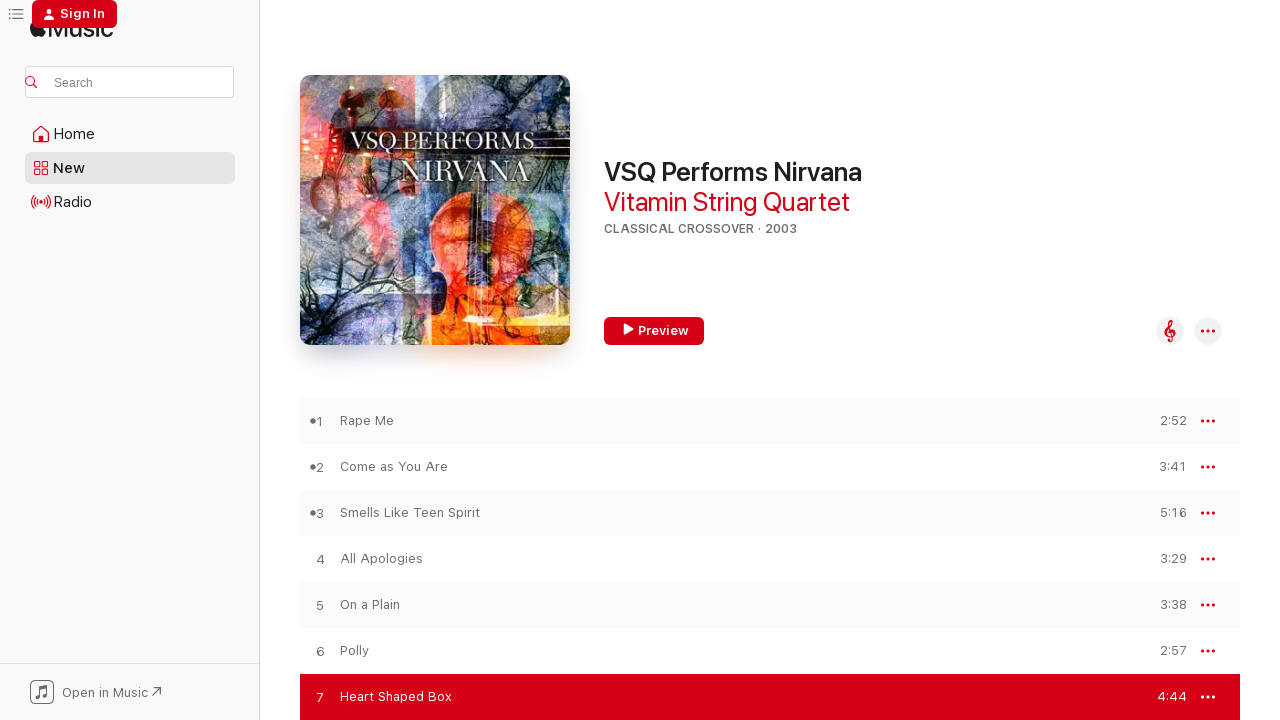

--- FILE ---
content_type: text/html
request_url: https://music.apple.com/us/album/heart-shaped-box/985704703?i=985704716&at=10lNke&uo=4
body_size: 21615
content:
<!DOCTYPE html>
<html dir="ltr" lang="en-US">
    <head>
        <!-- prettier-ignore -->
        <meta charset="utf-8">
        <!-- prettier-ignore -->
        <meta http-equiv="X-UA-Compatible" content="IE=edge">
        <!-- prettier-ignore -->
        <meta
            name="viewport"
            content="width=device-width,initial-scale=1,interactive-widget=resizes-content"
        >
        <!-- prettier-ignore -->
        <meta name="applicable-device" content="pc,mobile">
        <!-- prettier-ignore -->
        <meta name="referrer" content="strict-origin">
        <!-- prettier-ignore -->
        <link
            rel="apple-touch-icon"
            sizes="180x180"
            href="/assets/favicon/favicon-180.png"
        >
        <!-- prettier-ignore -->
        <link
            rel="icon"
            type="image/png"
            sizes="32x32"
            href="/assets/favicon/favicon-32.png"
        >
        <!-- prettier-ignore -->
        <link
            rel="icon"
            type="image/png"
            sizes="16x16"
            href="/assets/favicon/favicon-16.png"
        >
        <!-- prettier-ignore -->
        <link
            rel="mask-icon"
            href="/assets/favicon/favicon.svg"
            color="#fa233b"
        >
        <!-- prettier-ignore -->
        <link rel="manifest" href="/manifest.json">

        <title>‎Heart Shaped Box - Song by Vitamin String Quartet - Apple Music</title><!-- HEAD_svelte-1cypuwr_START --><link rel="preconnect" href="//www.apple.com/wss/fonts" crossorigin="anonymous"><link rel="stylesheet" href="//www.apple.com/wss/fonts?families=SF+Pro,v4%7CSF+Pro+Icons,v1&amp;display=swap" type="text/css" referrerpolicy="strict-origin-when-cross-origin"><!-- HEAD_svelte-1cypuwr_END --><!-- HEAD_svelte-eg3hvx_START -->    <meta name="robots" content="noindex"> <meta name="description" content="Listen to Heart Shaped Box by Vitamin String Quartet on Apple Music. 2003. Duration: 4:44"> <meta name="keywords" content="listen, Heart Shaped Box, Vitamin String Quartet, music, singles, songs, Rock, streaming music, apple music"> <link rel="canonical" href="https://classical.music.apple.com/us/album/985704703">   <link rel="alternate" type="application/json+oembed" href="https://music.apple.com/api/oembed?url=https%3A%2F%2Fmusic.apple.com%2Fus%2Falbum%2Fheart-shaped-box%2F985704703%3Fi%3D985704716" title="Heart Shaped Box by Vitamin String Quartet on Apple Music">  <meta name="al:ios:app_store_id" content="1108187390"> <meta name="al:ios:app_name" content="Apple Music"> <meta name="apple:content_id" content="985704716"> <meta name="apple:title" content="Heart Shaped Box"> <meta name="apple:description" content="Listen to Heart Shaped Box by Vitamin String Quartet on Apple Music. 2003. Duration: 4:44">   <meta property="og:title" content="Heart Shaped Box by Vitamin String Quartet on Apple Music"> <meta property="og:description" content="Song · 2003 · Duration 4:44"> <meta property="og:site_name" content="Apple Music - Web Player"> <meta property="og:url" content="https://music.apple.com/us/album/vsq-performs-nirvana/985704703"> <meta property="og:image" content="https://is1-ssl.mzstatic.com/image/thumb/Music128/v4/12/b3/f7/12b3f792-64c5-e5a4-e384-040628f1a774/dj.ismjnjbf.jpg/1200x630wp-60.jpg"> <meta property="og:image:secure_url" content="https://is1-ssl.mzstatic.com/image/thumb/Music128/v4/12/b3/f7/12b3f792-64c5-e5a4-e384-040628f1a774/dj.ismjnjbf.jpg/1200x630wp-60.jpg"> <meta property="og:image:alt" content="Heart Shaped Box by Vitamin String Quartet on Apple Music"> <meta property="og:image:width" content="1200"> <meta property="og:image:height" content="630"> <meta property="og:image:type" content="image/jpg"> <meta property="og:type" content="music.song"> <meta property="og:locale" content="en_US">   <meta property="music:song" content="https://music.apple.com/us/song/heart-shaped-box/985704716"> <meta property="music:song:preview_url:secure_url" content="https://music.apple.com/us/song/heart-shaped-box/985704716"> <meta property="music:song:disc" content="1"> <meta property="music:song:duration" content="PT4M44S"> <meta property="music:song:track" content="7">  <meta property="music:album" content="https://music.apple.com/us/album/heart-shaped-box/985704703?i=985704716"> <meta property="music:album:disc" content="1"> <meta property="music:album:track" content="7"> <meta property="music:musician" content="https://music.apple.com/us/artist/vitamin-string-quartet/218352633"> <meta property="music:release_date" content="2003-02-24T00:00:00.000Z">   <meta name="twitter:title" content="Heart Shaped Box by Vitamin String Quartet on Apple Music"> <meta name="twitter:description" content="Song · 2003 · Duration 4:44"> <meta name="twitter:site" content="@AppleMusic"> <meta name="twitter:image" content="https://is1-ssl.mzstatic.com/image/thumb/Music128/v4/12/b3/f7/12b3f792-64c5-e5a4-e384-040628f1a774/dj.ismjnjbf.jpg/600x600bf-60.jpg"> <meta name="twitter:image:alt" content="Heart Shaped Box by Vitamin String Quartet on Apple Music"> <meta name="twitter:card" content="summary">       <!-- HTML_TAG_START -->
                <script id=schema:song type="application/ld+json">
                    {"@context":"http://schema.org","@type":"MusicComposition","name":"Heart Shaped Box","url":"https://music.apple.com/us/song/heart-shaped-box/985704716","datePublished":"2003-02-24","description":"Listen to Heart Shaped Box by Vitamin String Quartet on Apple Music. 2003. Duration: 4:44","timeRequired":"PT4M44S","image":"https://is1-ssl.mzstatic.com/image/thumb/Music128/v4/12/b3/f7/12b3f792-64c5-e5a4-e384-040628f1a774/dj.ismjnjbf.jpg/1200x630bb.jpg","audio":{"@type":"MusicRecording","name":"Heart Shaped Box","url":"https://music.apple.com/us/song/heart-shaped-box/985704716","datePublished":"2003-02-24","description":"Listen to Heart Shaped Box by Vitamin String Quartet on Apple Music. 2003. Duration: 4:44","duration":"PT4M44S","image":"https://is1-ssl.mzstatic.com/image/thumb/Music128/v4/12/b3/f7/12b3f792-64c5-e5a4-e384-040628f1a774/dj.ismjnjbf.jpg/1200x630bb.jpg","byArtist":[{"@type":"MusicGroup","name":"Vitamin String Quartet","url":"https://music.apple.com/us/artist/vitamin-string-quartet/218352633"}],"inAlbum":{"@type":"MusicAlbum","image":"https://is1-ssl.mzstatic.com/image/thumb/Music128/v4/12/b3/f7/12b3f792-64c5-e5a4-e384-040628f1a774/dj.ismjnjbf.jpg/486x486bb.png","url":"https://music.apple.com/us/album/vsq-performs-nirvana/985704703","name":"VSQ Performs Nirvana","byArtist":[{"@type":"MusicGroup","name":"Vitamin String Quartet","url":"https://music.apple.com/us/artist/vitamin-string-quartet/218352633"}]},"audio":{"@type":"AudioObject","name":"Heart Shaped Box","contentUrl":"https://audio-ssl.itunes.apple.com/itunes-assets/AudioPreview125/v4/21/cf/5e/21cf5e31-257c-cce4-2bd0-8f6d6e72fca0/mzaf_17114967679627083302.plus.aac.ep.m4a","description":"Listen to Heart Shaped Box by Vitamin String Quartet on Apple Music. 2003. Duration: 4:44","duration":"PT4M44S","uploadDate":"2003-02-24","thumbnailUrl":"https://is1-ssl.mzstatic.com/image/thumb/Music128/v4/12/b3/f7/12b3f792-64c5-e5a4-e384-040628f1a774/dj.ismjnjbf.jpg/1200x630bb.jpg","potentialAction":{"@type":"ListenAction","expectsAcceptanceOf":{"@type":"Offer","category":"free"},"target":{"@type":"EntryPoint","actionPlatform":"https://music.apple.com/us/song/heart-shaped-box/985704716"}}},"genre":["Rock","Music","Hard Rock","Alternative","Grunge"]}}
                </script>
                <!-- HTML_TAG_END -->    <!-- HEAD_svelte-eg3hvx_END -->
      <script type="module" crossorigin src="/assets/index~8a6f659a1b.js"></script>
      <link rel="stylesheet" href="/assets/index~99bed3cf08.css">
      <script type="module">import.meta.url;import("_").catch(()=>1);async function* g(){};window.__vite_is_modern_browser=true;</script>
      <script type="module">!function(){if(window.__vite_is_modern_browser)return;console.warn("vite: loading legacy chunks, syntax error above and the same error below should be ignored");var e=document.getElementById("vite-legacy-polyfill"),n=document.createElement("script");n.src=e.src,n.onload=function(){System.import(document.getElementById('vite-legacy-entry').getAttribute('data-src'))},document.body.appendChild(n)}();</script>
    </head>
    <body>
        <script src="/assets/focus-visible/focus-visible.min.js"></script>
        
        <script
            async
            src="/includes/js-cdn/musickit/v3/amp/musickit.js"
        ></script>
        <script
            type="module"
            async
            src="/includes/js-cdn/musickit/v3/components/musickit-components/musickit-components.esm.js"
        ></script>
        <script
            nomodule
            async
            src="/includes/js-cdn/musickit/v3/components/musickit-components/musickit-components.js"
        ></script>
        <svg style="display: none" xmlns="http://www.w3.org/2000/svg">
            <symbol id="play-circle-fill" viewBox="0 0 60 60">
                <path
                    class="icon-circle-fill__circle"
                    fill="var(--iconCircleFillBG, transparent)"
                    d="M30 60c16.411 0 30-13.617 30-30C60 13.588 46.382 0 29.971 0 13.588 0 .001 13.588.001 30c0 16.383 13.617 30 30 30Z"
                />
                <path
                    fill="var(--iconFillArrow, var(--keyColor, black))"
                    d="M24.411 41.853c-1.41.853-3.028.177-3.028-1.294V19.47c0-1.44 1.735-2.058 3.028-1.294l17.265 10.235a1.89 1.89 0 0 1 0 3.265L24.411 41.853Z"
                />
            </symbol>
        </svg>
        <div class="body-container">
              <div class="app-container svelte-t3vj1e" data-testid="app-container">   <div class="header svelte-rjjbqs" data-testid="header"><nav data-testid="navigation" class="navigation svelte-13li0vp"><div class="navigation__header svelte-13li0vp"><div data-testid="logo" class="logo svelte-1o7dz8w"> <a aria-label="Apple Music" role="img" href="https://music.apple.com/us/home" class="svelte-1o7dz8w"><svg height="20" viewBox="0 0 83 20" width="83" xmlns="http://www.w3.org/2000/svg" class="logo" aria-hidden="true"><path d="M34.752 19.746V6.243h-.088l-5.433 13.503h-2.074L21.711 6.243h-.087v13.503h-2.548V1.399h3.235l5.833 14.621h.1l5.82-14.62h3.248v18.347h-2.56zm16.649 0h-2.586v-2.263h-.062c-.725 1.602-2.061 2.504-4.072 2.504-2.86 0-4.61-1.894-4.61-4.958V6.37h2.698v8.125c0 2.034.95 3.127 2.81 3.127 1.95 0 3.124-1.373 3.124-3.458V6.37H51.4v13.376zm7.394-13.618c3.06 0 5.046 1.73 5.134 4.196h-2.536c-.15-1.296-1.087-2.11-2.598-2.11-1.462 0-2.436.724-2.436 1.793 0 .839.6 1.41 2.023 1.741l2.136.496c2.686.636 3.71 1.704 3.71 3.636 0 2.442-2.236 4.12-5.333 4.12-3.285 0-5.26-1.64-5.509-4.183h2.673c.25 1.398 1.187 2.085 2.836 2.085 1.623 0 2.623-.687 2.623-1.78 0-.865-.487-1.373-1.924-1.704l-2.136-.508c-2.498-.585-3.735-1.806-3.735-3.75 0-2.391 2.049-4.032 5.072-4.032zM66.1 2.836c0-.878.7-1.577 1.561-1.577.862 0 1.55.7 1.55 1.577 0 .864-.688 1.576-1.55 1.576a1.573 1.573 0 0 1-1.56-1.576zm.212 3.534h2.698v13.376h-2.698zm14.089 4.603c-.275-1.424-1.324-2.556-3.085-2.556-2.086 0-3.46 1.767-3.46 4.64 0 2.938 1.386 4.642 3.485 4.642 1.66 0 2.748-.928 3.06-2.48H83C82.713 18.067 80.477 20 77.317 20c-3.76 0-6.208-2.62-6.208-6.942 0-4.247 2.448-6.93 6.183-6.93 3.385 0 5.446 2.213 5.683 4.845h-2.573zM10.824 3.189c-.698.834-1.805 1.496-2.913 1.398-.145-1.128.41-2.33 1.036-3.065C9.644.662 10.848.05 11.835 0c.121 1.178-.336 2.33-1.01 3.19zm.999 1.619c.624.049 2.425.244 3.578 1.98-.096.074-2.137 1.272-2.113 3.79.024 3.01 2.593 4.012 2.617 4.037-.024.074-.407 1.419-1.344 2.812-.817 1.224-1.657 2.422-3.002 2.447-1.297.024-1.73-.783-3.218-.783-1.489 0-1.97.758-3.194.807-1.297.048-2.28-1.297-3.097-2.52C.368 14.908-.904 10.408.825 7.375c.84-1.516 2.377-2.47 4.034-2.495 1.273-.023 2.45.857 3.218.857.769 0 2.137-1.027 3.746-.93z"></path></svg></a>   </div> <div class="search-input-wrapper svelte-nrtdem" data-testid="search-input"><div data-testid="amp-search-input" aria-controls="search-suggestions" aria-expanded="false" aria-haspopup="listbox" aria-owns="search-suggestions" class="search-input-container svelte-rg26q6" tabindex="-1" role=""><div class="flex-container svelte-rg26q6"><form id="search-input-form" class="svelte-rg26q6"><svg height="16" width="16" viewBox="0 0 16 16" class="search-svg" aria-hidden="true"><path d="M11.87 10.835c.018.015.035.03.051.047l3.864 3.863a.735.735 0 1 1-1.04 1.04l-3.863-3.864a.744.744 0 0 1-.047-.051 6.667 6.667 0 1 1 1.035-1.035zM6.667 12a5.333 5.333 0 1 0 0-10.667 5.333 5.333 0 0 0 0 10.667z"></path></svg> <input aria-autocomplete="list" aria-multiline="false" aria-controls="search-suggestions" aria-label="Search" placeholder="Search" spellcheck="false" autocomplete="off" autocorrect="off" autocapitalize="off" type="text" inputmode="search" class="search-input__text-field svelte-rg26q6" data-testid="search-input__text-field"></form> </div> <div data-testid="search-scope-bar"></div>   </div> </div></div> <div data-testid="navigation-content" class="navigation__content svelte-13li0vp" id="navigation" aria-hidden="false"><div class="navigation__scrollable-container svelte-13li0vp"><div data-testid="navigation-items-primary" class="navigation-items navigation-items--primary svelte-ng61m8"> <ul class="navigation-items__list svelte-ng61m8">  <li class="navigation-item navigation-item__home svelte-1a5yt87" aria-selected="false" data-testid="navigation-item"> <a href="https://music.apple.com/us/home" class="navigation-item__link svelte-1a5yt87" role="button" data-testid="home" aria-pressed="false"><div class="navigation-item__content svelte-zhx7t9"> <span class="navigation-item__icon svelte-zhx7t9"> <svg width="24" height="24" viewBox="0 0 24 24" xmlns="http://www.w3.org/2000/svg" aria-hidden="true"><path d="M5.93 20.16a1.94 1.94 0 0 1-1.43-.502c-.334-.335-.502-.794-.502-1.393v-7.142c0-.362.062-.688.177-.953.123-.264.326-.529.6-.75l6.145-5.157c.176-.141.344-.247.52-.318.176-.07.362-.105.564-.105.194 0 .388.035.565.105.176.07.352.177.52.318l6.146 5.158c.273.23.467.476.59.75.124.264.177.59.177.96v7.134c0 .59-.159 1.058-.503 1.393-.335.335-.811.503-1.428.503H5.929Zm12.14-1.172c.221 0 .406-.07.547-.212a.688.688 0 0 0 .22-.511v-7.142c0-.177-.026-.344-.087-.459a.97.97 0 0 0-.265-.353l-6.154-5.149a.756.756 0 0 0-.177-.115.37.37 0 0 0-.15-.035.37.37 0 0 0-.158.035l-.177.115-6.145 5.15a.982.982 0 0 0-.274.352 1.13 1.13 0 0 0-.088.468v7.133c0 .203.08.379.23.511a.744.744 0 0 0 .546.212h12.133Zm-8.323-4.7c0-.176.062-.326.177-.432a.6.6 0 0 1 .423-.159h3.315c.176 0 .326.053.432.16s.159.255.159.431v4.973H9.756v-4.973Z"></path></svg> </span> <span class="navigation-item__label svelte-zhx7t9"> Home </span> </div></a>  </li>  <li class="navigation-item navigation-item__new svelte-1a5yt87" aria-selected="false" data-testid="navigation-item"> <a href="https://music.apple.com/us/new" class="navigation-item__link svelte-1a5yt87" role="button" data-testid="new" aria-pressed="false"><div class="navigation-item__content svelte-zhx7t9"> <span class="navigation-item__icon svelte-zhx7t9"> <svg height="24" viewBox="0 0 24 24" width="24" aria-hidden="true"><path d="M9.92 11.354c.966 0 1.453-.487 1.453-1.49v-3.4c0-1.004-.487-1.483-1.453-1.483H6.452C5.487 4.981 5 5.46 5 6.464v3.4c0 1.003.487 1.49 1.452 1.49zm7.628 0c.965 0 1.452-.487 1.452-1.49v-3.4c0-1.004-.487-1.483-1.452-1.483h-3.46c-.974 0-1.46.479-1.46 1.483v3.4c0 1.003.486 1.49 1.46 1.49zm-7.65-1.073h-3.43c-.266 0-.396-.137-.396-.418v-3.4c0-.273.13-.41.396-.41h3.43c.265 0 .402.137.402.41v3.4c0 .281-.137.418-.403.418zm7.634 0h-3.43c-.273 0-.402-.137-.402-.418v-3.4c0-.273.129-.41.403-.41h3.43c.265 0 .395.137.395.41v3.4c0 .281-.13.418-.396.418zm-7.612 8.7c.966 0 1.453-.48 1.453-1.483v-3.407c0-.996-.487-1.483-1.453-1.483H6.452c-.965 0-1.452.487-1.452 1.483v3.407c0 1.004.487 1.483 1.452 1.483zm7.628 0c.965 0 1.452-.48 1.452-1.483v-3.407c0-.996-.487-1.483-1.452-1.483h-3.46c-.974 0-1.46.487-1.46 1.483v3.407c0 1.004.486 1.483 1.46 1.483zm-7.65-1.072h-3.43c-.266 0-.396-.137-.396-.41v-3.4c0-.282.13-.418.396-.418h3.43c.265 0 .402.136.402.418v3.4c0 .273-.137.41-.403.41zm7.634 0h-3.43c-.273 0-.402-.137-.402-.41v-3.4c0-.282.129-.418.403-.418h3.43c.265 0 .395.136.395.418v3.4c0 .273-.13.41-.396.41z" fill-opacity=".95"></path></svg> </span> <span class="navigation-item__label svelte-zhx7t9"> New </span> </div></a>  </li>  <li class="navigation-item navigation-item__radio svelte-1a5yt87" aria-selected="false" data-testid="navigation-item"> <a href="https://music.apple.com/us/radio" class="navigation-item__link svelte-1a5yt87" role="button" data-testid="radio" aria-pressed="false"><div class="navigation-item__content svelte-zhx7t9"> <span class="navigation-item__icon svelte-zhx7t9"> <svg width="24" height="24" viewBox="0 0 24 24" xmlns="http://www.w3.org/2000/svg" aria-hidden="true"><path d="M19.359 18.57C21.033 16.818 22 14.461 22 11.89s-.967-4.93-2.641-6.68c-.276-.292-.653-.26-.868-.023-.222.246-.176.591.085.868 1.466 1.535 2.272 3.593 2.272 5.835 0 2.241-.806 4.3-2.272 5.835-.261.268-.307.621-.085.86.215.245.592.276.868-.016zm-13.85.014c.222-.238.176-.59-.085-.86-1.474-1.535-2.272-3.593-2.272-5.834 0-2.242.798-4.3 2.272-5.835.261-.277.307-.622.085-.868-.215-.238-.592-.269-.868.023C2.967 6.96 2 9.318 2 11.89s.967 4.929 2.641 6.68c.276.29.653.26.868.014zm1.957-1.873c.223-.253.162-.583-.1-.867-.951-1.068-1.473-2.45-1.473-3.954 0-1.505.522-2.887 1.474-3.954.26-.284.322-.614.1-.876-.23-.26-.622-.26-.891.039-1.175 1.274-1.827 2.963-1.827 4.79 0 1.82.652 3.517 1.827 4.784.269.3.66.307.89.038zm9.958-.038c1.175-1.267 1.827-2.964 1.827-4.783 0-1.828-.652-3.517-1.827-4.791-.269-.3-.66-.3-.89-.039-.23.262-.162.592.092.876.96 1.067 1.481 2.449 1.481 3.954 0 1.504-.522 2.886-1.481 3.954-.254.284-.323.614-.092.867.23.269.621.261.89-.038zm-8.061-1.966c.23-.26.13-.568-.092-.883-.415-.522-.63-1.197-.63-1.934 0-.737.215-1.413.63-1.943.222-.307.322-.614.092-.875s-.653-.261-.906.054a4.385 4.385 0 0 0-.968 2.764 4.38 4.38 0 0 0 .968 2.756c.253.322.675.322.906.061zm6.18-.061a4.38 4.38 0 0 0 .968-2.756 4.385 4.385 0 0 0-.968-2.764c-.253-.315-.675-.315-.906-.054-.23.261-.138.568.092.875.415.53.63 1.206.63 1.943 0 .737-.215 1.412-.63 1.934-.23.315-.322.622-.092.883s.653.261.906-.061zm-3.547-.967c.96 0 1.789-.814 1.789-1.797s-.83-1.789-1.789-1.789c-.96 0-1.781.806-1.781 1.789 0 .983.821 1.797 1.781 1.797z"></path></svg> </span> <span class="navigation-item__label svelte-zhx7t9"> Radio </span> </div></a>  </li>  <li class="navigation-item navigation-item__search svelte-1a5yt87" aria-selected="false" data-testid="navigation-item"> <a href="https://music.apple.com/us/search" class="navigation-item__link svelte-1a5yt87" role="button" data-testid="search" aria-pressed="false"><div class="navigation-item__content svelte-zhx7t9"> <span class="navigation-item__icon svelte-zhx7t9"> <svg height="24" viewBox="0 0 24 24" width="24" aria-hidden="true"><path d="M17.979 18.553c.476 0 .813-.366.813-.835a.807.807 0 0 0-.235-.586l-3.45-3.457a5.61 5.61 0 0 0 1.158-3.413c0-3.098-2.535-5.633-5.633-5.633C7.542 4.63 5 7.156 5 10.262c0 3.098 2.534 5.632 5.632 5.632a5.614 5.614 0 0 0 3.274-1.055l3.472 3.472a.835.835 0 0 0 .6.242zm-7.347-3.875c-2.417 0-4.416-2-4.416-4.416 0-2.417 2-4.417 4.416-4.417 2.417 0 4.417 2 4.417 4.417s-2 4.416-4.417 4.416z" fill-opacity=".95"></path></svg> </span> <span class="navigation-item__label svelte-zhx7t9"> Search </span> </div></a>  </li></ul> </div>   </div> <div class="navigation__native-cta"><div slot="native-cta"><div data-testid="native-cta" class="native-cta svelte-6xh86f  native-cta--authenticated"><button class="native-cta__button svelte-6xh86f" data-testid="native-cta-button"><span class="native-cta__app-icon svelte-6xh86f"><svg width="24" height="24" xmlns="http://www.w3.org/2000/svg" xml:space="preserve" style="fill-rule:evenodd;clip-rule:evenodd;stroke-linejoin:round;stroke-miterlimit:2" viewBox="0 0 24 24" slot="app-icon" aria-hidden="true"><path d="M22.567 1.496C21.448.393 19.956.045 17.293.045H6.566c-2.508 0-4.028.376-5.12 1.465C.344 2.601 0 4.09 0 6.611v10.727c0 2.695.33 4.18 1.432 5.257 1.106 1.103 2.595 1.45 5.275 1.45h10.586c2.663 0 4.169-.347 5.274-1.45C23.656 21.504 24 20.033 24 17.338V6.752c0-2.694-.344-4.179-1.433-5.256Zm.411 4.9v11.299c0 1.898-.338 3.286-1.188 4.137-.851.864-2.256 1.191-4.141 1.191H6.35c-1.884 0-3.303-.341-4.154-1.191-.85-.851-1.174-2.239-1.174-4.137V6.54c0-2.014.324-3.445 1.16-4.295.851-.864 2.312-1.177 4.313-1.177h11.154c1.885 0 3.29.341 4.141 1.191.864.85 1.188 2.239 1.188 4.137Z" style="fill-rule:nonzero"></path><path d="M7.413 19.255c.987 0 2.48-.728 2.48-2.672v-6.385c0-.35.063-.428.378-.494l5.298-1.095c.351-.067.534.025.534.333l.035 4.286c0 .337-.182.586-.53.652l-1.014.228c-1.361.3-2.007.923-2.007 1.937 0 1.017.79 1.748 1.926 1.748.986 0 2.444-.679 2.444-2.64V5.654c0-.636-.279-.821-1.016-.66L9.646 6.298c-.448.091-.674.329-.674.699l.035 7.697c0 .336-.148.546-.446.613l-1.067.21c-1.329.266-1.986.93-1.986 1.993 0 1.017.786 1.745 1.905 1.745Z" style="fill-rule:nonzero"></path></svg></span> <span class="native-cta__label svelte-6xh86f">Open in Music</span> <span class="native-cta__arrow svelte-6xh86f"><svg height="16" width="16" viewBox="0 0 16 16" class="native-cta-action" aria-hidden="true"><path d="M1.559 16 13.795 3.764v8.962H16V0H3.274v2.205h8.962L0 14.441 1.559 16z"></path></svg></span></button> </div>  </div></div></div> </nav> </div>  <div class="player-bar player-bar__floating-player svelte-1rr9v04" data-testid="player-bar" aria-label="Music controls" aria-hidden="false">   </div>   <div id="scrollable-page" class="scrollable-page svelte-mt0bfj" data-main-content data-testid="main-section" aria-hidden="false"><main data-testid="main" class="svelte-bzjlhs"><div class="content-container svelte-bzjlhs" data-testid="content-container"><div class="search-input-wrapper svelte-nrtdem" data-testid="search-input"><div data-testid="amp-search-input" aria-controls="search-suggestions" aria-expanded="false" aria-haspopup="listbox" aria-owns="search-suggestions" class="search-input-container svelte-rg26q6" tabindex="-1" role=""><div class="flex-container svelte-rg26q6"><form id="search-input-form" class="svelte-rg26q6"><svg height="16" width="16" viewBox="0 0 16 16" class="search-svg" aria-hidden="true"><path d="M11.87 10.835c.018.015.035.03.051.047l3.864 3.863a.735.735 0 1 1-1.04 1.04l-3.863-3.864a.744.744 0 0 1-.047-.051 6.667 6.667 0 1 1 1.035-1.035zM6.667 12a5.333 5.333 0 1 0 0-10.667 5.333 5.333 0 0 0 0 10.667z"></path></svg> <input value="" aria-autocomplete="list" aria-multiline="false" aria-controls="search-suggestions" aria-label="Search" placeholder="Search" spellcheck="false" autocomplete="off" autocorrect="off" autocapitalize="off" type="text" inputmode="search" class="search-input__text-field svelte-rg26q6" data-testid="search-input__text-field"></form> </div> <div data-testid="search-scope-bar"> </div>   </div> </div>      <div class="section svelte-wa5vzl" data-testid="section-container" aria-label="Featured"> <div class="section-content svelte-wa5vzl" data-testid="section-content">  <div class="container-detail-header svelte-1uuona0 container-detail-header--no-description" data-testid="container-detail-header"><div slot="artwork"><div class="artwork__radiosity svelte-1agpw2h"> <div data-testid="artwork-component" class="artwork-component artwork-component--aspect-ratio artwork-component--orientation-square svelte-uduhys        artwork-component--has-borders" style="
            --artwork-bg-color: #9fa29a;
            --aspect-ratio: 1;
            --placeholder-bg-color: #9fa29a;
       ">   <picture class="svelte-uduhys"><source sizes=" (max-width:1319px) 296px,(min-width:1320px) and (max-width:1679px) 316px,316px" srcset="https://is1-ssl.mzstatic.com/image/thumb/Music128/v4/12/b3/f7/12b3f792-64c5-e5a4-e384-040628f1a774/dj.ismjnjbf.jpg/296x296bb.webp 296w,https://is1-ssl.mzstatic.com/image/thumb/Music128/v4/12/b3/f7/12b3f792-64c5-e5a4-e384-040628f1a774/dj.ismjnjbf.jpg/316x316bb.webp 316w,https://is1-ssl.mzstatic.com/image/thumb/Music128/v4/12/b3/f7/12b3f792-64c5-e5a4-e384-040628f1a774/dj.ismjnjbf.jpg/592x592bb.webp 592w,https://is1-ssl.mzstatic.com/image/thumb/Music128/v4/12/b3/f7/12b3f792-64c5-e5a4-e384-040628f1a774/dj.ismjnjbf.jpg/632x632bb.webp 632w" type="image/webp"> <source sizes=" (max-width:1319px) 296px,(min-width:1320px) and (max-width:1679px) 316px,316px" srcset="https://is1-ssl.mzstatic.com/image/thumb/Music128/v4/12/b3/f7/12b3f792-64c5-e5a4-e384-040628f1a774/dj.ismjnjbf.jpg/296x296bb-60.jpg 296w,https://is1-ssl.mzstatic.com/image/thumb/Music128/v4/12/b3/f7/12b3f792-64c5-e5a4-e384-040628f1a774/dj.ismjnjbf.jpg/316x316bb-60.jpg 316w,https://is1-ssl.mzstatic.com/image/thumb/Music128/v4/12/b3/f7/12b3f792-64c5-e5a4-e384-040628f1a774/dj.ismjnjbf.jpg/592x592bb-60.jpg 592w,https://is1-ssl.mzstatic.com/image/thumb/Music128/v4/12/b3/f7/12b3f792-64c5-e5a4-e384-040628f1a774/dj.ismjnjbf.jpg/632x632bb-60.jpg 632w" type="image/jpeg"> <img alt="" class="artwork-component__contents artwork-component__image svelte-uduhys" loading="lazy" src="/assets/artwork/1x1.gif" role="presentation" decoding="async" width="316" height="316" fetchpriority="auto" style="opacity: 1;"></picture> </div></div> <div data-testid="artwork-component" class="artwork-component artwork-component--aspect-ratio artwork-component--orientation-square svelte-uduhys        artwork-component--has-borders" style="
            --artwork-bg-color: #9fa29a;
            --aspect-ratio: 1;
            --placeholder-bg-color: #9fa29a;
       ">   <picture class="svelte-uduhys"><source sizes=" (max-width:1319px) 296px,(min-width:1320px) and (max-width:1679px) 316px,316px" srcset="https://is1-ssl.mzstatic.com/image/thumb/Music128/v4/12/b3/f7/12b3f792-64c5-e5a4-e384-040628f1a774/dj.ismjnjbf.jpg/296x296bb.webp 296w,https://is1-ssl.mzstatic.com/image/thumb/Music128/v4/12/b3/f7/12b3f792-64c5-e5a4-e384-040628f1a774/dj.ismjnjbf.jpg/316x316bb.webp 316w,https://is1-ssl.mzstatic.com/image/thumb/Music128/v4/12/b3/f7/12b3f792-64c5-e5a4-e384-040628f1a774/dj.ismjnjbf.jpg/592x592bb.webp 592w,https://is1-ssl.mzstatic.com/image/thumb/Music128/v4/12/b3/f7/12b3f792-64c5-e5a4-e384-040628f1a774/dj.ismjnjbf.jpg/632x632bb.webp 632w" type="image/webp"> <source sizes=" (max-width:1319px) 296px,(min-width:1320px) and (max-width:1679px) 316px,316px" srcset="https://is1-ssl.mzstatic.com/image/thumb/Music128/v4/12/b3/f7/12b3f792-64c5-e5a4-e384-040628f1a774/dj.ismjnjbf.jpg/296x296bb-60.jpg 296w,https://is1-ssl.mzstatic.com/image/thumb/Music128/v4/12/b3/f7/12b3f792-64c5-e5a4-e384-040628f1a774/dj.ismjnjbf.jpg/316x316bb-60.jpg 316w,https://is1-ssl.mzstatic.com/image/thumb/Music128/v4/12/b3/f7/12b3f792-64c5-e5a4-e384-040628f1a774/dj.ismjnjbf.jpg/592x592bb-60.jpg 592w,https://is1-ssl.mzstatic.com/image/thumb/Music128/v4/12/b3/f7/12b3f792-64c5-e5a4-e384-040628f1a774/dj.ismjnjbf.jpg/632x632bb-60.jpg 632w" type="image/jpeg"> <img alt="VSQ Performs Nirvana" class="artwork-component__contents artwork-component__image svelte-uduhys" loading="lazy" src="/assets/artwork/1x1.gif" role="presentation" decoding="async" width="316" height="316" fetchpriority="auto" style="opacity: 1;"></picture> </div></div> <div class="headings svelte-1uuona0"> <h1 class="headings__title svelte-1uuona0" data-testid="non-editable-product-title"><span dir="auto">VSQ Performs Nirvana</span> <span class="headings__badges svelte-1uuona0">   </span></h1> <div class="headings__subtitles svelte-1uuona0" data-testid="product-subtitles"> <a data-testid="click-action" class="click-action svelte-c0t0j2" href="https://music.apple.com/us/artist/vitamin-string-quartet/218352633">Vitamin String Quartet</a> </div> <div class="headings__tertiary-titles"> </div> <div class="headings__metadata-bottom svelte-1uuona0">CLASSICAL CROSSOVER · 2003 </div></div>  <div class="primary-actions svelte-1uuona0"><div class="primary-actions__button primary-actions__button--play svelte-1uuona0"><div data-testid="button-action" class="button svelte-rka6wn primary"><button data-testid="click-action" class="click-action svelte-c0t0j2" aria-label="" ><span class="icon svelte-rka6wn" data-testid="play-icon"><svg height="16" viewBox="0 0 16 16" width="16"><path d="m4.4 15.14 10.386-6.096c.842-.459.794-1.64 0-2.097L4.401.85c-.87-.53-2-.12-2 .82v12.625c0 .966 1.06 1.4 2 .844z"></path></svg></span>  Preview</button> </div> </div> <div class="primary-actions__button primary-actions__button--shuffle svelte-1uuona0"> </div></div> <div class="secondary-actions svelte-1uuona0"><div class="secondary-actions svelte-1agpw2h" slot="secondary-actions"><div class="classical-button svelte-1agpw2h"><a data-testid="click-action" class="click-action svelte-c0t0j2" href="https://classical.music.apple.com/us/album/985704703?web=true" target="_blank" rel="noopener noreferrer" aria-label="Go to Album page on classical music"><svg width="28" height="28" viewBox="0 0 28 28" xmlns="http://www.w3.org/2000/svg" class="classical__action" aria-hidden="true" data-testid="classical-btn"><path d="M42.53 51.92c6 0 10 3.42 10 8.6 0 5.86-5.26 10.25-13.17 10.25-10.55 0-17.14-6.88-17.14-16.3 0-20.32 26.31-26.28 26.31-53.18 0-5.9-2-9.86-6.49-9.86-8.98 0-15.43 8.5-15.43 21.19 0 16.9 18.6 55.8 18.6 71.48 0 5.23-2.73 9.18-6.78 9.18-.93 0-1.47-.49-1.47-1.22 0-1.17 1.37-2.49 1.37-4.69 0-3.8-2.54-6.34-6.35-6.34-4.2 0-6.98 2.97-6.98 7.37 0 5.8 5.18 9.67 12.65 9.67C45.07 98.07 50 92.2 50 84.1c0-13.72-18.07-58.79-18.5-67.48C31 7.7 36.56 2.46 41.8 2.46c1.17 0 1.76.59 1.76 1.86 0 16.01-33.8 19.77-33.8 46.73 0 15.23 11.68 24.5 29.1 24.5 14.12 0 24.27-8.78 24.27-21.33 0-10.65-7.76-17.73-17.13-17.73-9.72 0-17.78 7.18-17.78 17.97 0 2.4 2.1 2.84 3.81 1.66 2.59-1.8 6.5-4.2 10.5-4.2Z" style="fill-rule:nonzero" transform="translate(6.39 4.65) scale(.20887)"></path></svg></a></div>  <div class="cloud-buttons svelte-u0auos" data-testid="cloud-buttons">  <amp-contextual-menu-button config="[object Object]" class="svelte-1sn4kz"> <span aria-label="MORE" class="more-button svelte-1sn4kz more-button--platter" data-testid="more-button" slot="trigger-content"><svg width="28" height="28" viewBox="0 0 28 28" class="glyph" xmlns="http://www.w3.org/2000/svg"><circle fill="var(--iconCircleFill, transparent)" cx="14" cy="14" r="14"></circle><path fill="var(--iconEllipsisFill, white)" d="M10.105 14c0-.87-.687-1.55-1.564-1.55-.862 0-1.557.695-1.557 1.55 0 .848.695 1.55 1.557 1.55.855 0 1.564-.702 1.564-1.55zm5.437 0c0-.87-.68-1.55-1.542-1.55A1.55 1.55 0 0012.45 14c0 .848.695 1.55 1.55 1.55.848 0 1.542-.702 1.542-1.55zm5.474 0c0-.87-.687-1.55-1.557-1.55-.87 0-1.564.695-1.564 1.55 0 .848.694 1.55 1.564 1.55.848 0 1.557-.702 1.557-1.55z"></path></svg></span> </amp-contextual-menu-button></div></div></div></div> </div>   </div><div class="section svelte-wa5vzl" data-testid="section-container"> <div class="section-content svelte-wa5vzl" data-testid="section-content">  <div class="placeholder-table svelte-wa5vzl"> <div><div class="placeholder-row svelte-wa5vzl placeholder-row--even placeholder-row--album"></div><div class="placeholder-row svelte-wa5vzl  placeholder-row--album"></div><div class="placeholder-row svelte-wa5vzl placeholder-row--even placeholder-row--album"></div><div class="placeholder-row svelte-wa5vzl  placeholder-row--album"></div><div class="placeholder-row svelte-wa5vzl placeholder-row--even placeholder-row--album"></div><div class="placeholder-row svelte-wa5vzl  placeholder-row--album"></div><div class="placeholder-row svelte-wa5vzl placeholder-row--even placeholder-row--album"></div><div class="placeholder-row svelte-wa5vzl  placeholder-row--album"></div><div class="placeholder-row svelte-wa5vzl placeholder-row--even placeholder-row--album"></div><div class="placeholder-row svelte-wa5vzl  placeholder-row--album"></div></div></div> </div>   </div><div class="section svelte-wa5vzl" data-testid="section-container"> <div class="section-content svelte-wa5vzl" data-testid="section-content"> <div class="tracklist-footer svelte-1tm9k9g tracklist-footer--album" data-testid="tracklist-footer"><div class="footer-body svelte-1tm9k9g"><p class="description svelte-1tm9k9g" data-testid="tracklist-footer-description">February 25, 2003
10 songs, 35 minutes
℗ 2003 Vitamin Records</p>  <div class="tracklist-footer__native-cta-wrapper svelte-1tm9k9g"><div class="button svelte-yk984v       button--text-button" data-testid="button-base-wrapper"><button data-testid="button-base" aria-label="Also available in the iTunes Store" type="button"  class="svelte-yk984v link"> Also available in the iTunes Store <svg height="16" width="16" viewBox="0 0 16 16" class="web-to-native__action" aria-hidden="true" data-testid="cta-button-arrow-icon"><path d="M1.559 16 13.795 3.764v8.962H16V0H3.274v2.205h8.962L0 14.441 1.559 16z"></path></svg> </button> </div></div></div> <div class="tracklist-footer__friends svelte-1tm9k9g"> </div></div></div>   </div><div class="section svelte-wa5vzl      section--alternate" data-testid="section-container"> <div class="section-content svelte-wa5vzl" data-testid="section-content"> <div class="spacer-wrapper svelte-14fis98"></div></div>   </div><div class="section svelte-wa5vzl      section--alternate" data-testid="section-container" aria-label="More By Vitamin String Quartet"> <div class="section-content svelte-wa5vzl" data-testid="section-content"><div class="header svelte-rnrb59">  <div class="header-title-wrapper svelte-rnrb59">   <h2 class="title svelte-rnrb59 title-link" data-testid="header-title"><button type="button" class="title__button svelte-rnrb59" role="link" tabindex="0"><span class="dir-wrapper" dir="auto">More By Vitamin String Quartet</span> <svg class="chevron" xmlns="http://www.w3.org/2000/svg" viewBox="0 0 64 64" aria-hidden="true"><path d="M19.817 61.863c1.48 0 2.672-.515 3.702-1.546l24.243-23.63c1.352-1.385 1.996-2.737 2.028-4.443 0-1.674-.644-3.09-2.028-4.443L23.519 4.138c-1.03-.998-2.253-1.513-3.702-1.513-2.994 0-5.409 2.382-5.409 5.344 0 1.481.612 2.833 1.739 3.96l20.99 20.347-20.99 20.283c-1.127 1.126-1.739 2.478-1.739 3.96 0 2.93 2.415 5.344 5.409 5.344Z"></path></svg></button></h2> </div>   </div>   <div class="svelte-1dd7dqt shelf"><section data-testid="shelf-component" class="shelf-grid shelf-grid--onhover svelte-12rmzef" style="
            --grid-max-content-xsmall: 144px; --grid-column-gap-xsmall: 10px; --grid-row-gap-xsmall: 24px; --grid-small: 4; --grid-column-gap-small: 20px; --grid-row-gap-small: 24px; --grid-medium: 5; --grid-column-gap-medium: 20px; --grid-row-gap-medium: 24px; --grid-large: 6; --grid-column-gap-large: 20px; --grid-row-gap-large: 24px; --grid-xlarge: 6; --grid-column-gap-xlarge: 20px; --grid-row-gap-xlarge: 24px;
            --grid-type: G;
            --grid-rows: 1;
            --standard-lockup-shadow-offset: 15px;
            
        "> <div class="shelf-grid__body svelte-12rmzef" data-testid="shelf-body">   <button disabled aria-label="Previous Page" type="button" class="shelf-grid-nav__arrow shelf-grid-nav__arrow--left svelte-1xmivhv" data-testid="shelf-button-left" style="--offset: 
                        calc(25px * -1);
                    ;"><svg viewBox="0 0 9 31" xmlns="http://www.w3.org/2000/svg"><path d="M5.275 29.46a1.61 1.61 0 0 0 1.456 1.077c1.018 0 1.772-.737 1.772-1.737 0-.526-.277-1.186-.449-1.62l-4.68-11.912L8.05 3.363c.172-.442.45-1.116.45-1.625A1.702 1.702 0 0 0 6.728.002a1.603 1.603 0 0 0-1.456 1.09L.675 12.774c-.301.775-.677 1.744-.677 2.495 0 .754.376 1.705.677 2.498L5.272 29.46Z"></path></svg></button> <ul slot="shelf-content" class="shelf-grid__list shelf-grid__list--grid-type-G shelf-grid__list--grid-rows-1 svelte-12rmzef" role="list" tabindex="-1" data-testid="shelf-item-list">   <li class="shelf-grid__list-item svelte-12rmzef" data-index="0" aria-hidden="true"><div class="svelte-12rmzef"><div class="square-lockup-wrapper" data-testid="square-lockup-wrapper">  <div class="product-lockup svelte-1tr6noh" aria-label="Bridgerton (Covers from the Netflix Original Series) - EP, 2020" data-testid="product-lockup"><div class="product-lockup__artwork svelte-1tr6noh has-controls" aria-hidden="false"> <div data-testid="artwork-component" class="artwork-component artwork-component--aspect-ratio artwork-component--orientation-square svelte-uduhys    artwork-component--fullwidth    artwork-component--has-borders" style="
            --artwork-bg-color: #251c19;
            --aspect-ratio: 1;
            --placeholder-bg-color: #251c19;
       ">   <picture class="svelte-uduhys"><source sizes=" (max-width:1319px) 296px,(min-width:1320px) and (max-width:1679px) 316px,316px" srcset="https://is1-ssl.mzstatic.com/image/thumb/Music125/v4/78/ee/32/78ee3255-38c7-2b60-69dd-805eea718c10/780163583823.jpg/296x296bf.webp 296w,https://is1-ssl.mzstatic.com/image/thumb/Music125/v4/78/ee/32/78ee3255-38c7-2b60-69dd-805eea718c10/780163583823.jpg/316x316bf.webp 316w,https://is1-ssl.mzstatic.com/image/thumb/Music125/v4/78/ee/32/78ee3255-38c7-2b60-69dd-805eea718c10/780163583823.jpg/592x592bf.webp 592w,https://is1-ssl.mzstatic.com/image/thumb/Music125/v4/78/ee/32/78ee3255-38c7-2b60-69dd-805eea718c10/780163583823.jpg/632x632bf.webp 632w" type="image/webp"> <source sizes=" (max-width:1319px) 296px,(min-width:1320px) and (max-width:1679px) 316px,316px" srcset="https://is1-ssl.mzstatic.com/image/thumb/Music125/v4/78/ee/32/78ee3255-38c7-2b60-69dd-805eea718c10/780163583823.jpg/296x296bf-60.jpg 296w,https://is1-ssl.mzstatic.com/image/thumb/Music125/v4/78/ee/32/78ee3255-38c7-2b60-69dd-805eea718c10/780163583823.jpg/316x316bf-60.jpg 316w,https://is1-ssl.mzstatic.com/image/thumb/Music125/v4/78/ee/32/78ee3255-38c7-2b60-69dd-805eea718c10/780163583823.jpg/592x592bf-60.jpg 592w,https://is1-ssl.mzstatic.com/image/thumb/Music125/v4/78/ee/32/78ee3255-38c7-2b60-69dd-805eea718c10/780163583823.jpg/632x632bf-60.jpg 632w" type="image/jpeg"> <img alt="Bridgerton (Covers from the Netflix Original Series) - EP" class="artwork-component__contents artwork-component__image svelte-uduhys" loading="lazy" src="/assets/artwork/1x1.gif" role="presentation" decoding="async" width="316" height="316" fetchpriority="auto" style="opacity: 1;"></picture> </div> <div class="square-lockup__social svelte-152pqr7" slot="artwork-metadata-overlay"></div> <div data-testid="lockup-control" class="product-lockup__controls svelte-1tr6noh"><a class="product-lockup__link svelte-1tr6noh" data-testid="product-lockup-link" aria-label="Bridgerton (Covers from the Netflix Original Series) - EP, 2020" href="https://music.apple.com/us/album/bridgerton-covers-from-the-netflix-original-series-ep/1544579825">Bridgerton (Covers from the Netflix Original Series) - EP</a> <div data-testid="play-button" class="product-lockup__play-button svelte-1tr6noh"><button aria-label="Play Bridgerton (Covers from the Netflix Original Series) - EP" class="play-button svelte-19j07e7 play-button--platter" data-testid="play-button"><svg aria-hidden="true" class="icon play-svg" data-testid="play-icon" iconState="play"><use href="#play-circle-fill"></use></svg> </button> </div> <div data-testid="context-button" class="product-lockup__context-button svelte-1tr6noh"><div slot="context-button"><amp-contextual-menu-button config="[object Object]" class="svelte-1sn4kz"> <span aria-label="MORE" class="more-button svelte-1sn4kz more-button--platter  more-button--material" data-testid="more-button" slot="trigger-content"><svg width="28" height="28" viewBox="0 0 28 28" class="glyph" xmlns="http://www.w3.org/2000/svg"><circle fill="var(--iconCircleFill, transparent)" cx="14" cy="14" r="14"></circle><path fill="var(--iconEllipsisFill, white)" d="M10.105 14c0-.87-.687-1.55-1.564-1.55-.862 0-1.557.695-1.557 1.55 0 .848.695 1.55 1.557 1.55.855 0 1.564-.702 1.564-1.55zm5.437 0c0-.87-.68-1.55-1.542-1.55A1.55 1.55 0 0012.45 14c0 .848.695 1.55 1.55 1.55.848 0 1.542-.702 1.542-1.55zm5.474 0c0-.87-.687-1.55-1.557-1.55-.87 0-1.564.695-1.564 1.55 0 .848.694 1.55 1.564 1.55.848 0 1.557-.702 1.557-1.55z"></path></svg></span> </amp-contextual-menu-button></div></div></div></div> <div class="product-lockup__content svelte-1tr6noh"> <div class="product-lockup__content-details svelte-1tr6noh product-lockup__content-details--no-subtitle-link" dir="auto"><div class="product-lockup__title-link svelte-1tr6noh product-lockup__title-link--multiline"> <div class="multiline-clamp svelte-1a7gcr6 multiline-clamp--overflow   multiline-clamp--with-badge" style="--mc-lineClamp: var(--defaultClampOverride, 2);" role="text"> <span class="multiline-clamp__text svelte-1a7gcr6"><a href="https://music.apple.com/us/album/bridgerton-covers-from-the-netflix-original-series-ep/1544579825" data-testid="product-lockup-title" class="product-lockup__title svelte-1tr6noh">Bridgerton (Covers from the Netflix Original Series) - EP</a></span><span class="multiline-clamp__badge svelte-1a7gcr6">  </span> </div> </div>  <p data-testid="product-lockup-subtitles" class="product-lockup__subtitle-links svelte-1tr6noh  product-lockup__subtitle-links--singlet"> <div class="multiline-clamp svelte-1a7gcr6 multiline-clamp--overflow" style="--mc-lineClamp: var(--defaultClampOverride, 1);" role="text"> <span class="multiline-clamp__text svelte-1a7gcr6"> <span data-testid="product-lockup-subtitle" class="product-lockup__subtitle svelte-1tr6noh">2020</span></span> </div></p></div></div> </div> </div> </div></li>   <li class="shelf-grid__list-item svelte-12rmzef" data-index="1" aria-hidden="true"><div class="svelte-12rmzef"><div class="square-lockup-wrapper" data-testid="square-lockup-wrapper">  <div class="product-lockup svelte-1tr6noh" aria-label="Vitamin String Quartet Performs the Hits of 2019, 2019" data-testid="product-lockup"><div class="product-lockup__artwork svelte-1tr6noh has-controls" aria-hidden="false"> <div data-testid="artwork-component" class="artwork-component artwork-component--aspect-ratio artwork-component--orientation-square svelte-uduhys    artwork-component--fullwidth    artwork-component--has-borders" style="
            --artwork-bg-color: #74b4e2;
            --aspect-ratio: 1;
            --placeholder-bg-color: #74b4e2;
       ">   <picture class="svelte-uduhys"><source sizes=" (max-width:1319px) 296px,(min-width:1320px) and (max-width:1679px) 316px,316px" srcset="https://is1-ssl.mzstatic.com/image/thumb/Music123/v4/88/40/ec/8840ec60-8338-ec41-6dd7-e5196ad16ff2/1626.jpg/296x296bf.webp 296w,https://is1-ssl.mzstatic.com/image/thumb/Music123/v4/88/40/ec/8840ec60-8338-ec41-6dd7-e5196ad16ff2/1626.jpg/316x316bf.webp 316w,https://is1-ssl.mzstatic.com/image/thumb/Music123/v4/88/40/ec/8840ec60-8338-ec41-6dd7-e5196ad16ff2/1626.jpg/592x592bf.webp 592w,https://is1-ssl.mzstatic.com/image/thumb/Music123/v4/88/40/ec/8840ec60-8338-ec41-6dd7-e5196ad16ff2/1626.jpg/632x632bf.webp 632w" type="image/webp"> <source sizes=" (max-width:1319px) 296px,(min-width:1320px) and (max-width:1679px) 316px,316px" srcset="https://is1-ssl.mzstatic.com/image/thumb/Music123/v4/88/40/ec/8840ec60-8338-ec41-6dd7-e5196ad16ff2/1626.jpg/296x296bf-60.jpg 296w,https://is1-ssl.mzstatic.com/image/thumb/Music123/v4/88/40/ec/8840ec60-8338-ec41-6dd7-e5196ad16ff2/1626.jpg/316x316bf-60.jpg 316w,https://is1-ssl.mzstatic.com/image/thumb/Music123/v4/88/40/ec/8840ec60-8338-ec41-6dd7-e5196ad16ff2/1626.jpg/592x592bf-60.jpg 592w,https://is1-ssl.mzstatic.com/image/thumb/Music123/v4/88/40/ec/8840ec60-8338-ec41-6dd7-e5196ad16ff2/1626.jpg/632x632bf-60.jpg 632w" type="image/jpeg"> <img alt="Vitamin String Quartet Performs the Hits of 2019" class="artwork-component__contents artwork-component__image svelte-uduhys" loading="lazy" src="/assets/artwork/1x1.gif" role="presentation" decoding="async" width="316" height="316" fetchpriority="auto" style="opacity: 1;"></picture> </div> <div class="square-lockup__social svelte-152pqr7" slot="artwork-metadata-overlay"></div> <div data-testid="lockup-control" class="product-lockup__controls svelte-1tr6noh"><a class="product-lockup__link svelte-1tr6noh" data-testid="product-lockup-link" aria-label="Vitamin String Quartet Performs the Hits of 2019, 2019" href="https://music.apple.com/us/album/vitamin-string-quartet-performs-the-hits-of-2019/1472029071">Vitamin String Quartet Performs the Hits of 2019</a> <div data-testid="play-button" class="product-lockup__play-button svelte-1tr6noh"><button aria-label="Play Vitamin String Quartet Performs the Hits of 2019" class="play-button svelte-19j07e7 play-button--platter" data-testid="play-button"><svg aria-hidden="true" class="icon play-svg" data-testid="play-icon" iconState="play"><use href="#play-circle-fill"></use></svg> </button> </div> <div data-testid="context-button" class="product-lockup__context-button svelte-1tr6noh"><div slot="context-button"><amp-contextual-menu-button config="[object Object]" class="svelte-1sn4kz"> <span aria-label="MORE" class="more-button svelte-1sn4kz more-button--platter  more-button--material" data-testid="more-button" slot="trigger-content"><svg width="28" height="28" viewBox="0 0 28 28" class="glyph" xmlns="http://www.w3.org/2000/svg"><circle fill="var(--iconCircleFill, transparent)" cx="14" cy="14" r="14"></circle><path fill="var(--iconEllipsisFill, white)" d="M10.105 14c0-.87-.687-1.55-1.564-1.55-.862 0-1.557.695-1.557 1.55 0 .848.695 1.55 1.557 1.55.855 0 1.564-.702 1.564-1.55zm5.437 0c0-.87-.68-1.55-1.542-1.55A1.55 1.55 0 0012.45 14c0 .848.695 1.55 1.55 1.55.848 0 1.542-.702 1.542-1.55zm5.474 0c0-.87-.687-1.55-1.557-1.55-.87 0-1.564.695-1.564 1.55 0 .848.694 1.55 1.564 1.55.848 0 1.557-.702 1.557-1.55z"></path></svg></span> </amp-contextual-menu-button></div></div></div></div> <div class="product-lockup__content svelte-1tr6noh"> <div class="product-lockup__content-details svelte-1tr6noh product-lockup__content-details--no-subtitle-link" dir="auto"><div class="product-lockup__title-link svelte-1tr6noh product-lockup__title-link--multiline"> <div class="multiline-clamp svelte-1a7gcr6 multiline-clamp--overflow   multiline-clamp--with-badge" style="--mc-lineClamp: var(--defaultClampOverride, 2);" role="text"> <span class="multiline-clamp__text svelte-1a7gcr6"><a href="https://music.apple.com/us/album/vitamin-string-quartet-performs-the-hits-of-2019/1472029071" data-testid="product-lockup-title" class="product-lockup__title svelte-1tr6noh">Vitamin String Quartet Performs the Hits of 2019</a></span><span class="multiline-clamp__badge svelte-1a7gcr6">  </span> </div> </div>  <p data-testid="product-lockup-subtitles" class="product-lockup__subtitle-links svelte-1tr6noh  product-lockup__subtitle-links--singlet"> <div class="multiline-clamp svelte-1a7gcr6 multiline-clamp--overflow" style="--mc-lineClamp: var(--defaultClampOverride, 1);" role="text"> <span class="multiline-clamp__text svelte-1a7gcr6"> <span data-testid="product-lockup-subtitle" class="product-lockup__subtitle svelte-1tr6noh">2019</span></span> </div></p></div></div> </div> </div> </div></li>   <li class="shelf-grid__list-item svelte-12rmzef" data-index="2" aria-hidden="true"><div class="svelte-12rmzef"><div class="square-lockup-wrapper" data-testid="square-lockup-wrapper">  <div class="product-lockup svelte-1tr6noh" aria-label="VSQ Performs Taylor Swift, 2024" data-testid="product-lockup"><div class="product-lockup__artwork svelte-1tr6noh has-controls" aria-hidden="false"> <div data-testid="artwork-component" class="artwork-component artwork-component--aspect-ratio artwork-component--orientation-square svelte-uduhys    artwork-component--fullwidth    artwork-component--has-borders" style="
            --artwork-bg-color: #c3a9a0;
            --aspect-ratio: 1;
            --placeholder-bg-color: #c3a9a0;
       ">   <picture class="svelte-uduhys"><source sizes=" (max-width:1319px) 296px,(min-width:1320px) and (max-width:1679px) 316px,316px" srcset="https://is1-ssl.mzstatic.com/image/thumb/Music221/v4/19/21/7e/19217eea-2af9-582e-2162-a4dc5f3835d2/1746.jpg/296x296bf.webp 296w,https://is1-ssl.mzstatic.com/image/thumb/Music221/v4/19/21/7e/19217eea-2af9-582e-2162-a4dc5f3835d2/1746.jpg/316x316bf.webp 316w,https://is1-ssl.mzstatic.com/image/thumb/Music221/v4/19/21/7e/19217eea-2af9-582e-2162-a4dc5f3835d2/1746.jpg/592x592bf.webp 592w,https://is1-ssl.mzstatic.com/image/thumb/Music221/v4/19/21/7e/19217eea-2af9-582e-2162-a4dc5f3835d2/1746.jpg/632x632bf.webp 632w" type="image/webp"> <source sizes=" (max-width:1319px) 296px,(min-width:1320px) and (max-width:1679px) 316px,316px" srcset="https://is1-ssl.mzstatic.com/image/thumb/Music221/v4/19/21/7e/19217eea-2af9-582e-2162-a4dc5f3835d2/1746.jpg/296x296bf-60.jpg 296w,https://is1-ssl.mzstatic.com/image/thumb/Music221/v4/19/21/7e/19217eea-2af9-582e-2162-a4dc5f3835d2/1746.jpg/316x316bf-60.jpg 316w,https://is1-ssl.mzstatic.com/image/thumb/Music221/v4/19/21/7e/19217eea-2af9-582e-2162-a4dc5f3835d2/1746.jpg/592x592bf-60.jpg 592w,https://is1-ssl.mzstatic.com/image/thumb/Music221/v4/19/21/7e/19217eea-2af9-582e-2162-a4dc5f3835d2/1746.jpg/632x632bf-60.jpg 632w" type="image/jpeg"> <img alt="VSQ Performs Taylor Swift" class="artwork-component__contents artwork-component__image svelte-uduhys" loading="lazy" src="/assets/artwork/1x1.gif" role="presentation" decoding="async" width="316" height="316" fetchpriority="auto" style="opacity: 1;"></picture> </div> <div class="square-lockup__social svelte-152pqr7" slot="artwork-metadata-overlay"></div> <div data-testid="lockup-control" class="product-lockup__controls svelte-1tr6noh"><a class="product-lockup__link svelte-1tr6noh" data-testid="product-lockup-link" aria-label="VSQ Performs Taylor Swift, 2024" href="https://music.apple.com/us/album/vsq-performs-taylor-swift/1695003754">VSQ Performs Taylor Swift</a> <div data-testid="play-button" class="product-lockup__play-button svelte-1tr6noh"><button aria-label="Play VSQ Performs Taylor Swift" class="play-button svelte-19j07e7 play-button--platter" data-testid="play-button"><svg aria-hidden="true" class="icon play-svg" data-testid="play-icon" iconState="play"><use href="#play-circle-fill"></use></svg> </button> </div> <div data-testid="context-button" class="product-lockup__context-button svelte-1tr6noh"><div slot="context-button"><amp-contextual-menu-button config="[object Object]" class="svelte-1sn4kz"> <span aria-label="MORE" class="more-button svelte-1sn4kz more-button--platter  more-button--material" data-testid="more-button" slot="trigger-content"><svg width="28" height="28" viewBox="0 0 28 28" class="glyph" xmlns="http://www.w3.org/2000/svg"><circle fill="var(--iconCircleFill, transparent)" cx="14" cy="14" r="14"></circle><path fill="var(--iconEllipsisFill, white)" d="M10.105 14c0-.87-.687-1.55-1.564-1.55-.862 0-1.557.695-1.557 1.55 0 .848.695 1.55 1.557 1.55.855 0 1.564-.702 1.564-1.55zm5.437 0c0-.87-.68-1.55-1.542-1.55A1.55 1.55 0 0012.45 14c0 .848.695 1.55 1.55 1.55.848 0 1.542-.702 1.542-1.55zm5.474 0c0-.87-.687-1.55-1.557-1.55-.87 0-1.564.695-1.564 1.55 0 .848.694 1.55 1.564 1.55.848 0 1.557-.702 1.557-1.55z"></path></svg></span> </amp-contextual-menu-button></div></div></div></div> <div class="product-lockup__content svelte-1tr6noh"> <div class="product-lockup__content-details svelte-1tr6noh product-lockup__content-details--no-subtitle-link" dir="auto"><div class="product-lockup__title-link svelte-1tr6noh product-lockup__title-link--multiline"> <div class="multiline-clamp svelte-1a7gcr6 multiline-clamp--overflow   multiline-clamp--with-badge" style="--mc-lineClamp: var(--defaultClampOverride, 2);" role="text"> <span class="multiline-clamp__text svelte-1a7gcr6"><a href="https://music.apple.com/us/album/vsq-performs-taylor-swift/1695003754" data-testid="product-lockup-title" class="product-lockup__title svelte-1tr6noh">VSQ Performs Taylor Swift</a></span><span class="multiline-clamp__badge svelte-1a7gcr6">  </span> </div> </div>  <p data-testid="product-lockup-subtitles" class="product-lockup__subtitle-links svelte-1tr6noh  product-lockup__subtitle-links--singlet"> <div class="multiline-clamp svelte-1a7gcr6 multiline-clamp--overflow" style="--mc-lineClamp: var(--defaultClampOverride, 1);" role="text"> <span class="multiline-clamp__text svelte-1a7gcr6"> <span data-testid="product-lockup-subtitle" class="product-lockup__subtitle svelte-1tr6noh">2024</span></span> </div></p></div></div> </div> </div> </div></li>   <li class="shelf-grid__list-item svelte-12rmzef" data-index="3" aria-hidden="true"><div class="svelte-12rmzef"><div class="square-lockup-wrapper" data-testid="square-lockup-wrapper">  <div class="product-lockup svelte-1tr6noh" aria-label="VSQ Performs the Hits of 2017 Vol. 2 - EP, 2018" data-testid="product-lockup"><div class="product-lockup__artwork svelte-1tr6noh has-controls" aria-hidden="false"> <div data-testid="artwork-component" class="artwork-component artwork-component--aspect-ratio artwork-component--orientation-square svelte-uduhys    artwork-component--fullwidth    artwork-component--has-borders" style="
            --artwork-bg-color: #fffdff;
            --aspect-ratio: 1;
            --placeholder-bg-color: #fffdff;
       ">   <picture class="svelte-uduhys"><source sizes=" (max-width:1319px) 296px,(min-width:1320px) and (max-width:1679px) 316px,316px" srcset="https://is1-ssl.mzstatic.com/image/thumb/Music128/v4/c4/e7/1e/c4e71e9c-0bec-c2c1-5838-247455e3928b/1168_3000x3000.jpg/296x296bf.webp 296w,https://is1-ssl.mzstatic.com/image/thumb/Music128/v4/c4/e7/1e/c4e71e9c-0bec-c2c1-5838-247455e3928b/1168_3000x3000.jpg/316x316bf.webp 316w,https://is1-ssl.mzstatic.com/image/thumb/Music128/v4/c4/e7/1e/c4e71e9c-0bec-c2c1-5838-247455e3928b/1168_3000x3000.jpg/592x592bf.webp 592w,https://is1-ssl.mzstatic.com/image/thumb/Music128/v4/c4/e7/1e/c4e71e9c-0bec-c2c1-5838-247455e3928b/1168_3000x3000.jpg/632x632bf.webp 632w" type="image/webp"> <source sizes=" (max-width:1319px) 296px,(min-width:1320px) and (max-width:1679px) 316px,316px" srcset="https://is1-ssl.mzstatic.com/image/thumb/Music128/v4/c4/e7/1e/c4e71e9c-0bec-c2c1-5838-247455e3928b/1168_3000x3000.jpg/296x296bf-60.jpg 296w,https://is1-ssl.mzstatic.com/image/thumb/Music128/v4/c4/e7/1e/c4e71e9c-0bec-c2c1-5838-247455e3928b/1168_3000x3000.jpg/316x316bf-60.jpg 316w,https://is1-ssl.mzstatic.com/image/thumb/Music128/v4/c4/e7/1e/c4e71e9c-0bec-c2c1-5838-247455e3928b/1168_3000x3000.jpg/592x592bf-60.jpg 592w,https://is1-ssl.mzstatic.com/image/thumb/Music128/v4/c4/e7/1e/c4e71e9c-0bec-c2c1-5838-247455e3928b/1168_3000x3000.jpg/632x632bf-60.jpg 632w" type="image/jpeg"> <img alt="VSQ Performs the Hits of 2017 Vol. 2 - EP" class="artwork-component__contents artwork-component__image svelte-uduhys" loading="lazy" src="/assets/artwork/1x1.gif" role="presentation" decoding="async" width="316" height="316" fetchpriority="auto" style="opacity: 1;"></picture> </div> <div class="square-lockup__social svelte-152pqr7" slot="artwork-metadata-overlay"></div> <div data-testid="lockup-control" class="product-lockup__controls svelte-1tr6noh"><a class="product-lockup__link svelte-1tr6noh" data-testid="product-lockup-link" aria-label="VSQ Performs the Hits of 2017 Vol. 2 - EP, 2018" href="https://music.apple.com/us/album/vsq-performs-the-hits-of-2017-vol-2-ep/1331271062">VSQ Performs the Hits of 2017 Vol. 2 - EP</a> <div data-testid="play-button" class="product-lockup__play-button svelte-1tr6noh"><button aria-label="Play VSQ Performs the Hits of 2017 Vol. 2 - EP" class="play-button svelte-19j07e7 play-button--platter" data-testid="play-button"><svg aria-hidden="true" class="icon play-svg" data-testid="play-icon" iconState="play"><use href="#play-circle-fill"></use></svg> </button> </div> <div data-testid="context-button" class="product-lockup__context-button svelte-1tr6noh"><div slot="context-button"><amp-contextual-menu-button config="[object Object]" class="svelte-1sn4kz"> <span aria-label="MORE" class="more-button svelte-1sn4kz more-button--platter  more-button--material" data-testid="more-button" slot="trigger-content"><svg width="28" height="28" viewBox="0 0 28 28" class="glyph" xmlns="http://www.w3.org/2000/svg"><circle fill="var(--iconCircleFill, transparent)" cx="14" cy="14" r="14"></circle><path fill="var(--iconEllipsisFill, white)" d="M10.105 14c0-.87-.687-1.55-1.564-1.55-.862 0-1.557.695-1.557 1.55 0 .848.695 1.55 1.557 1.55.855 0 1.564-.702 1.564-1.55zm5.437 0c0-.87-.68-1.55-1.542-1.55A1.55 1.55 0 0012.45 14c0 .848.695 1.55 1.55 1.55.848 0 1.542-.702 1.542-1.55zm5.474 0c0-.87-.687-1.55-1.557-1.55-.87 0-1.564.695-1.564 1.55 0 .848.694 1.55 1.564 1.55.848 0 1.557-.702 1.557-1.55z"></path></svg></span> </amp-contextual-menu-button></div></div></div></div> <div class="product-lockup__content svelte-1tr6noh"> <div class="product-lockup__content-details svelte-1tr6noh product-lockup__content-details--no-subtitle-link" dir="auto"><div class="product-lockup__title-link svelte-1tr6noh product-lockup__title-link--multiline"> <div class="multiline-clamp svelte-1a7gcr6 multiline-clamp--overflow   multiline-clamp--with-badge" style="--mc-lineClamp: var(--defaultClampOverride, 2);" role="text"> <span class="multiline-clamp__text svelte-1a7gcr6"><a href="https://music.apple.com/us/album/vsq-performs-the-hits-of-2017-vol-2-ep/1331271062" data-testid="product-lockup-title" class="product-lockup__title svelte-1tr6noh">VSQ Performs the Hits of 2017 Vol. 2 - EP</a></span><span class="multiline-clamp__badge svelte-1a7gcr6">  </span> </div> </div>  <p data-testid="product-lockup-subtitles" class="product-lockup__subtitle-links svelte-1tr6noh  product-lockup__subtitle-links--singlet"> <div class="multiline-clamp svelte-1a7gcr6 multiline-clamp--overflow" style="--mc-lineClamp: var(--defaultClampOverride, 1);" role="text"> <span class="multiline-clamp__text svelte-1a7gcr6"> <span data-testid="product-lockup-subtitle" class="product-lockup__subtitle svelte-1tr6noh">2018</span></span> </div></p></div></div> </div> </div> </div></li>   <li class="shelf-grid__list-item svelte-12rmzef" data-index="4" aria-hidden="true"><div class="svelte-12rmzef"><div class="square-lockup-wrapper" data-testid="square-lockup-wrapper">  <div class="product-lockup svelte-1tr6noh" aria-label="The World of Studio Ghibli, 2017" data-testid="product-lockup"><div class="product-lockup__artwork svelte-1tr6noh has-controls" aria-hidden="false"> <div data-testid="artwork-component" class="artwork-component artwork-component--aspect-ratio artwork-component--orientation-square svelte-uduhys    artwork-component--fullwidth    artwork-component--has-borders" style="
            --artwork-bg-color: #67b2de;
            --aspect-ratio: 1;
            --placeholder-bg-color: #67b2de;
       ">   <picture class="svelte-uduhys"><source sizes=" (max-width:1319px) 296px,(min-width:1320px) and (max-width:1679px) 316px,316px" srcset="https://is1-ssl.mzstatic.com/image/thumb/Music115/v4/0d/a4/73/0da47381-a6bd-1151-05be-de4e92f14de0/1165_3000x3000.jpg/296x296bf.webp 296w,https://is1-ssl.mzstatic.com/image/thumb/Music115/v4/0d/a4/73/0da47381-a6bd-1151-05be-de4e92f14de0/1165_3000x3000.jpg/316x316bf.webp 316w,https://is1-ssl.mzstatic.com/image/thumb/Music115/v4/0d/a4/73/0da47381-a6bd-1151-05be-de4e92f14de0/1165_3000x3000.jpg/592x592bf.webp 592w,https://is1-ssl.mzstatic.com/image/thumb/Music115/v4/0d/a4/73/0da47381-a6bd-1151-05be-de4e92f14de0/1165_3000x3000.jpg/632x632bf.webp 632w" type="image/webp"> <source sizes=" (max-width:1319px) 296px,(min-width:1320px) and (max-width:1679px) 316px,316px" srcset="https://is1-ssl.mzstatic.com/image/thumb/Music115/v4/0d/a4/73/0da47381-a6bd-1151-05be-de4e92f14de0/1165_3000x3000.jpg/296x296bf-60.jpg 296w,https://is1-ssl.mzstatic.com/image/thumb/Music115/v4/0d/a4/73/0da47381-a6bd-1151-05be-de4e92f14de0/1165_3000x3000.jpg/316x316bf-60.jpg 316w,https://is1-ssl.mzstatic.com/image/thumb/Music115/v4/0d/a4/73/0da47381-a6bd-1151-05be-de4e92f14de0/1165_3000x3000.jpg/592x592bf-60.jpg 592w,https://is1-ssl.mzstatic.com/image/thumb/Music115/v4/0d/a4/73/0da47381-a6bd-1151-05be-de4e92f14de0/1165_3000x3000.jpg/632x632bf-60.jpg 632w" type="image/jpeg"> <img alt="The World of Studio Ghibli" class="artwork-component__contents artwork-component__image svelte-uduhys" loading="lazy" src="/assets/artwork/1x1.gif" role="presentation" decoding="async" width="316" height="316" fetchpriority="auto" style="opacity: 1;"></picture> </div> <div class="square-lockup__social svelte-152pqr7" slot="artwork-metadata-overlay"></div> <div data-testid="lockup-control" class="product-lockup__controls svelte-1tr6noh"><a class="product-lockup__link svelte-1tr6noh" data-testid="product-lockup-link" aria-label="The World of Studio Ghibli, 2017" href="https://music.apple.com/us/album/the-world-of-studio-ghibli/1288179310">The World of Studio Ghibli</a> <div data-testid="play-button" class="product-lockup__play-button svelte-1tr6noh"><button aria-label="Play The World of Studio Ghibli" class="play-button svelte-19j07e7 play-button--platter" data-testid="play-button"><svg aria-hidden="true" class="icon play-svg" data-testid="play-icon" iconState="play"><use href="#play-circle-fill"></use></svg> </button> </div> <div data-testid="context-button" class="product-lockup__context-button svelte-1tr6noh"><div slot="context-button"><amp-contextual-menu-button config="[object Object]" class="svelte-1sn4kz"> <span aria-label="MORE" class="more-button svelte-1sn4kz more-button--platter  more-button--material" data-testid="more-button" slot="trigger-content"><svg width="28" height="28" viewBox="0 0 28 28" class="glyph" xmlns="http://www.w3.org/2000/svg"><circle fill="var(--iconCircleFill, transparent)" cx="14" cy="14" r="14"></circle><path fill="var(--iconEllipsisFill, white)" d="M10.105 14c0-.87-.687-1.55-1.564-1.55-.862 0-1.557.695-1.557 1.55 0 .848.695 1.55 1.557 1.55.855 0 1.564-.702 1.564-1.55zm5.437 0c0-.87-.68-1.55-1.542-1.55A1.55 1.55 0 0012.45 14c0 .848.695 1.55 1.55 1.55.848 0 1.542-.702 1.542-1.55zm5.474 0c0-.87-.687-1.55-1.557-1.55-.87 0-1.564.695-1.564 1.55 0 .848.694 1.55 1.564 1.55.848 0 1.557-.702 1.557-1.55z"></path></svg></span> </amp-contextual-menu-button></div></div></div></div> <div class="product-lockup__content svelte-1tr6noh"> <div class="product-lockup__content-details svelte-1tr6noh product-lockup__content-details--no-subtitle-link" dir="auto"><div class="product-lockup__title-link svelte-1tr6noh product-lockup__title-link--multiline"> <div class="multiline-clamp svelte-1a7gcr6 multiline-clamp--overflow   multiline-clamp--with-badge" style="--mc-lineClamp: var(--defaultClampOverride, 2);" role="text"> <span class="multiline-clamp__text svelte-1a7gcr6"><a href="https://music.apple.com/us/album/the-world-of-studio-ghibli/1288179310" data-testid="product-lockup-title" class="product-lockup__title svelte-1tr6noh">The World of Studio Ghibli</a></span><span class="multiline-clamp__badge svelte-1a7gcr6">  </span> </div> </div>  <p data-testid="product-lockup-subtitles" class="product-lockup__subtitle-links svelte-1tr6noh  product-lockup__subtitle-links--singlet"> <div class="multiline-clamp svelte-1a7gcr6 multiline-clamp--overflow" style="--mc-lineClamp: var(--defaultClampOverride, 1);" role="text"> <span class="multiline-clamp__text svelte-1a7gcr6"> <span data-testid="product-lockup-subtitle" class="product-lockup__subtitle svelte-1tr6noh">2017</span></span> </div></p></div></div> </div> </div> </div></li>   <li class="shelf-grid__list-item svelte-12rmzef" data-index="5" aria-hidden="true"><div class="svelte-12rmzef"><div class="square-lockup-wrapper" data-testid="square-lockup-wrapper">  <div class="product-lockup svelte-1tr6noh" aria-label="The Modern Wedding Collection, Vol. 2, 2013" data-testid="product-lockup"><div class="product-lockup__artwork svelte-1tr6noh has-controls" aria-hidden="false"> <div data-testid="artwork-component" class="artwork-component artwork-component--aspect-ratio artwork-component--orientation-square svelte-uduhys    artwork-component--fullwidth    artwork-component--has-borders" style="
            --artwork-bg-color: #97d8e9;
            --aspect-ratio: 1;
            --placeholder-bg-color: #97d8e9;
       ">   <picture class="svelte-uduhys"><source sizes=" (max-width:1319px) 296px,(min-width:1320px) and (max-width:1679px) 316px,316px" srcset="https://is1-ssl.mzstatic.com/image/thumb/Music124/v4/85/fe/23/85fe2398-3f89-197b-8a9e-3203c25c814c/cover.jpg/296x296bf.webp 296w,https://is1-ssl.mzstatic.com/image/thumb/Music124/v4/85/fe/23/85fe2398-3f89-197b-8a9e-3203c25c814c/cover.jpg/316x316bf.webp 316w,https://is1-ssl.mzstatic.com/image/thumb/Music124/v4/85/fe/23/85fe2398-3f89-197b-8a9e-3203c25c814c/cover.jpg/592x592bf.webp 592w,https://is1-ssl.mzstatic.com/image/thumb/Music124/v4/85/fe/23/85fe2398-3f89-197b-8a9e-3203c25c814c/cover.jpg/632x632bf.webp 632w" type="image/webp"> <source sizes=" (max-width:1319px) 296px,(min-width:1320px) and (max-width:1679px) 316px,316px" srcset="https://is1-ssl.mzstatic.com/image/thumb/Music124/v4/85/fe/23/85fe2398-3f89-197b-8a9e-3203c25c814c/cover.jpg/296x296bf-60.jpg 296w,https://is1-ssl.mzstatic.com/image/thumb/Music124/v4/85/fe/23/85fe2398-3f89-197b-8a9e-3203c25c814c/cover.jpg/316x316bf-60.jpg 316w,https://is1-ssl.mzstatic.com/image/thumb/Music124/v4/85/fe/23/85fe2398-3f89-197b-8a9e-3203c25c814c/cover.jpg/592x592bf-60.jpg 592w,https://is1-ssl.mzstatic.com/image/thumb/Music124/v4/85/fe/23/85fe2398-3f89-197b-8a9e-3203c25c814c/cover.jpg/632x632bf-60.jpg 632w" type="image/jpeg"> <img alt="The Modern Wedding Collection, Vol. 2" class="artwork-component__contents artwork-component__image svelte-uduhys" loading="lazy" src="/assets/artwork/1x1.gif" role="presentation" decoding="async" width="316" height="316" fetchpriority="auto" style="opacity: 1;"></picture> </div> <div class="square-lockup__social svelte-152pqr7" slot="artwork-metadata-overlay"></div> <div data-testid="lockup-control" class="product-lockup__controls svelte-1tr6noh"><a class="product-lockup__link svelte-1tr6noh" data-testid="product-lockup-link" aria-label="The Modern Wedding Collection, Vol. 2, 2013" href="https://music.apple.com/us/album/the-modern-wedding-collection-vol-2/635113396">The Modern Wedding Collection, Vol. 2</a> <div data-testid="play-button" class="product-lockup__play-button svelte-1tr6noh"><button aria-label="Play The Modern Wedding Collection, Vol. 2" class="play-button svelte-19j07e7 play-button--platter" data-testid="play-button"><svg aria-hidden="true" class="icon play-svg" data-testid="play-icon" iconState="play"><use href="#play-circle-fill"></use></svg> </button> </div> <div data-testid="context-button" class="product-lockup__context-button svelte-1tr6noh"><div slot="context-button"><amp-contextual-menu-button config="[object Object]" class="svelte-1sn4kz"> <span aria-label="MORE" class="more-button svelte-1sn4kz more-button--platter  more-button--material" data-testid="more-button" slot="trigger-content"><svg width="28" height="28" viewBox="0 0 28 28" class="glyph" xmlns="http://www.w3.org/2000/svg"><circle fill="var(--iconCircleFill, transparent)" cx="14" cy="14" r="14"></circle><path fill="var(--iconEllipsisFill, white)" d="M10.105 14c0-.87-.687-1.55-1.564-1.55-.862 0-1.557.695-1.557 1.55 0 .848.695 1.55 1.557 1.55.855 0 1.564-.702 1.564-1.55zm5.437 0c0-.87-.68-1.55-1.542-1.55A1.55 1.55 0 0012.45 14c0 .848.695 1.55 1.55 1.55.848 0 1.542-.702 1.542-1.55zm5.474 0c0-.87-.687-1.55-1.557-1.55-.87 0-1.564.695-1.564 1.55 0 .848.694 1.55 1.564 1.55.848 0 1.557-.702 1.557-1.55z"></path></svg></span> </amp-contextual-menu-button></div></div></div></div> <div class="product-lockup__content svelte-1tr6noh"> <div class="product-lockup__content-details svelte-1tr6noh product-lockup__content-details--no-subtitle-link" dir="auto"><div class="product-lockup__title-link svelte-1tr6noh product-lockup__title-link--multiline"> <div class="multiline-clamp svelte-1a7gcr6 multiline-clamp--overflow   multiline-clamp--with-badge" style="--mc-lineClamp: var(--defaultClampOverride, 2);" role="text"> <span class="multiline-clamp__text svelte-1a7gcr6"><a href="https://music.apple.com/us/album/the-modern-wedding-collection-vol-2/635113396" data-testid="product-lockup-title" class="product-lockup__title svelte-1tr6noh">The Modern Wedding Collection, Vol. 2</a></span><span class="multiline-clamp__badge svelte-1a7gcr6">  </span> </div> </div>  <p data-testid="product-lockup-subtitles" class="product-lockup__subtitle-links svelte-1tr6noh  product-lockup__subtitle-links--singlet"> <div class="multiline-clamp svelte-1a7gcr6 multiline-clamp--overflow" style="--mc-lineClamp: var(--defaultClampOverride, 1);" role="text"> <span class="multiline-clamp__text svelte-1a7gcr6"> <span data-testid="product-lockup-subtitle" class="product-lockup__subtitle svelte-1tr6noh">2013</span></span> </div></p></div></div> </div> </div> </div></li>   <li class="shelf-grid__list-item svelte-12rmzef" data-index="6" aria-hidden="true"><div class="svelte-12rmzef"><div class="square-lockup-wrapper" data-testid="square-lockup-wrapper">  <div class="product-lockup svelte-1tr6noh" aria-label="The Rock 'n' Roll Wedding Collection, 2008" data-testid="product-lockup"><div class="product-lockup__artwork svelte-1tr6noh has-controls" aria-hidden="false"> <div data-testid="artwork-component" class="artwork-component artwork-component--aspect-ratio artwork-component--orientation-square svelte-uduhys    artwork-component--fullwidth    artwork-component--has-borders" style="
            --artwork-bg-color: #c4bcab;
            --aspect-ratio: 1;
            --placeholder-bg-color: #c4bcab;
       ">   <picture class="svelte-uduhys"><source sizes=" (max-width:1319px) 296px,(min-width:1320px) and (max-width:1679px) 316px,316px" srcset="https://is1-ssl.mzstatic.com/image/thumb/Music/dd/f0/8d/mzi.uahdynle.jpg/296x296bf.webp 296w,https://is1-ssl.mzstatic.com/image/thumb/Music/dd/f0/8d/mzi.uahdynle.jpg/316x316bf.webp 316w,https://is1-ssl.mzstatic.com/image/thumb/Music/dd/f0/8d/mzi.uahdynle.jpg/592x592bf.webp 592w,https://is1-ssl.mzstatic.com/image/thumb/Music/dd/f0/8d/mzi.uahdynle.jpg/632x632bf.webp 632w" type="image/webp"> <source sizes=" (max-width:1319px) 296px,(min-width:1320px) and (max-width:1679px) 316px,316px" srcset="https://is1-ssl.mzstatic.com/image/thumb/Music/dd/f0/8d/mzi.uahdynle.jpg/296x296bf-60.jpg 296w,https://is1-ssl.mzstatic.com/image/thumb/Music/dd/f0/8d/mzi.uahdynle.jpg/316x316bf-60.jpg 316w,https://is1-ssl.mzstatic.com/image/thumb/Music/dd/f0/8d/mzi.uahdynle.jpg/592x592bf-60.jpg 592w,https://is1-ssl.mzstatic.com/image/thumb/Music/dd/f0/8d/mzi.uahdynle.jpg/632x632bf-60.jpg 632w" type="image/jpeg"> <img alt="The Rock 'n' Roll Wedding Collection" class="artwork-component__contents artwork-component__image svelte-uduhys" loading="lazy" src="/assets/artwork/1x1.gif" role="presentation" decoding="async" width="316" height="316" fetchpriority="auto" style="opacity: 1;"></picture> </div> <div class="square-lockup__social svelte-152pqr7" slot="artwork-metadata-overlay"></div> <div data-testid="lockup-control" class="product-lockup__controls svelte-1tr6noh"><a class="product-lockup__link svelte-1tr6noh" data-testid="product-lockup-link" aria-label="The Rock 'n' Roll Wedding Collection, 2008" href="https://music.apple.com/us/album/the-rock-n-roll-wedding-collection/278872310">The Rock 'n' Roll Wedding Collection</a> <div data-testid="play-button" class="product-lockup__play-button svelte-1tr6noh"><button aria-label="Play The Rock 'n' Roll Wedding Collection" class="play-button svelte-19j07e7 play-button--platter" data-testid="play-button"><svg aria-hidden="true" class="icon play-svg" data-testid="play-icon" iconState="play"><use href="#play-circle-fill"></use></svg> </button> </div> <div data-testid="context-button" class="product-lockup__context-button svelte-1tr6noh"><div slot="context-button"><amp-contextual-menu-button config="[object Object]" class="svelte-1sn4kz"> <span aria-label="MORE" class="more-button svelte-1sn4kz more-button--platter  more-button--material" data-testid="more-button" slot="trigger-content"><svg width="28" height="28" viewBox="0 0 28 28" class="glyph" xmlns="http://www.w3.org/2000/svg"><circle fill="var(--iconCircleFill, transparent)" cx="14" cy="14" r="14"></circle><path fill="var(--iconEllipsisFill, white)" d="M10.105 14c0-.87-.687-1.55-1.564-1.55-.862 0-1.557.695-1.557 1.55 0 .848.695 1.55 1.557 1.55.855 0 1.564-.702 1.564-1.55zm5.437 0c0-.87-.68-1.55-1.542-1.55A1.55 1.55 0 0012.45 14c0 .848.695 1.55 1.55 1.55.848 0 1.542-.702 1.542-1.55zm5.474 0c0-.87-.687-1.55-1.557-1.55-.87 0-1.564.695-1.564 1.55 0 .848.694 1.55 1.564 1.55.848 0 1.557-.702 1.557-1.55z"></path></svg></span> </amp-contextual-menu-button></div></div></div></div> <div class="product-lockup__content svelte-1tr6noh"> <div class="product-lockup__content-details svelte-1tr6noh product-lockup__content-details--no-subtitle-link" dir="auto"><div class="product-lockup__title-link svelte-1tr6noh product-lockup__title-link--multiline"> <div class="multiline-clamp svelte-1a7gcr6 multiline-clamp--overflow   multiline-clamp--with-badge" style="--mc-lineClamp: var(--defaultClampOverride, 2);" role="text"> <span class="multiline-clamp__text svelte-1a7gcr6"><a href="https://music.apple.com/us/album/the-rock-n-roll-wedding-collection/278872310" data-testid="product-lockup-title" class="product-lockup__title svelte-1tr6noh">The Rock 'n' Roll Wedding Collection</a></span><span class="multiline-clamp__badge svelte-1a7gcr6">  </span> </div> </div>  <p data-testid="product-lockup-subtitles" class="product-lockup__subtitle-links svelte-1tr6noh  product-lockup__subtitle-links--singlet"> <div class="multiline-clamp svelte-1a7gcr6 multiline-clamp--overflow" style="--mc-lineClamp: var(--defaultClampOverride, 1);" role="text"> <span class="multiline-clamp__text svelte-1a7gcr6"> <span data-testid="product-lockup-subtitle" class="product-lockup__subtitle svelte-1tr6noh">2008</span></span> </div></p></div></div> </div> </div> </div></li>   <li class="shelf-grid__list-item svelte-12rmzef placeholder" data-index="7" aria-hidden="true"></li>   <li class="shelf-grid__list-item svelte-12rmzef placeholder" data-index="8" aria-hidden="true"></li>   <li class="shelf-grid__list-item svelte-12rmzef placeholder" data-index="9" aria-hidden="true"></li>   <li class="shelf-grid__list-item svelte-12rmzef placeholder" data-index="10" aria-hidden="true"></li>   <li class="shelf-grid__list-item svelte-12rmzef placeholder" data-index="11" aria-hidden="true"></li>   <li class="shelf-grid__list-item svelte-12rmzef placeholder" data-index="12" aria-hidden="true"></li>   <li class="shelf-grid__list-item svelte-12rmzef placeholder" data-index="13" aria-hidden="true"></li>   <li class="shelf-grid__list-item svelte-12rmzef placeholder" data-index="14" aria-hidden="true"></li> </ul> <button aria-label="Next Page" type="button" class="shelf-grid-nav__arrow shelf-grid-nav__arrow--right svelte-1xmivhv" data-testid="shelf-button-right" style="--offset: 
                        calc(25px * -1);
                    ;"><svg viewBox="0 0 9 31" xmlns="http://www.w3.org/2000/svg"><path d="M5.275 29.46a1.61 1.61 0 0 0 1.456 1.077c1.018 0 1.772-.737 1.772-1.737 0-.526-.277-1.186-.449-1.62l-4.68-11.912L8.05 3.363c.172-.442.45-1.116.45-1.625A1.702 1.702 0 0 0 6.728.002a1.603 1.603 0 0 0-1.456 1.09L.675 12.774c-.301.775-.677 1.744-.677 2.495 0 .754.376 1.705.677 2.498L5.272 29.46Z"></path></svg></button></div> </section> </div></div>   </div><div class="section svelte-wa5vzl      section--alternate" data-testid="section-container" aria-label="You Might Also Like"> <div class="section-content svelte-wa5vzl" data-testid="section-content"><div class="header svelte-rnrb59">  <div class="header-title-wrapper svelte-rnrb59">   <h2 class="title svelte-rnrb59" data-testid="header-title"><span class="dir-wrapper" dir="auto">You Might Also Like</span></h2> </div>   </div>   <div class="svelte-1dd7dqt shelf"><section data-testid="shelf-component" class="shelf-grid shelf-grid--onhover svelte-12rmzef" style="
            --grid-max-content-xsmall: 144px; --grid-column-gap-xsmall: 10px; --grid-row-gap-xsmall: 24px; --grid-small: 4; --grid-column-gap-small: 20px; --grid-row-gap-small: 24px; --grid-medium: 5; --grid-column-gap-medium: 20px; --grid-row-gap-medium: 24px; --grid-large: 6; --grid-column-gap-large: 20px; --grid-row-gap-large: 24px; --grid-xlarge: 6; --grid-column-gap-xlarge: 20px; --grid-row-gap-xlarge: 24px;
            --grid-type: G;
            --grid-rows: 1;
            --standard-lockup-shadow-offset: 15px;
            
        "> <div class="shelf-grid__body svelte-12rmzef" data-testid="shelf-body">   <button disabled aria-label="Previous Page" type="button" class="shelf-grid-nav__arrow shelf-grid-nav__arrow--left svelte-1xmivhv" data-testid="shelf-button-left" style="--offset: 
                        calc(25px * -1);
                    ;"><svg viewBox="0 0 9 31" xmlns="http://www.w3.org/2000/svg"><path d="M5.275 29.46a1.61 1.61 0 0 0 1.456 1.077c1.018 0 1.772-.737 1.772-1.737 0-.526-.277-1.186-.449-1.62l-4.68-11.912L8.05 3.363c.172-.442.45-1.116.45-1.625A1.702 1.702 0 0 0 6.728.002a1.603 1.603 0 0 0-1.456 1.09L.675 12.774c-.301.775-.677 1.744-.677 2.495 0 .754.376 1.705.677 2.498L5.272 29.46Z"></path></svg></button> <ul slot="shelf-content" class="shelf-grid__list shelf-grid__list--grid-type-G shelf-grid__list--grid-rows-1 svelte-12rmzef" role="list" tabindex="-1" data-testid="shelf-item-list">   <li class="shelf-grid__list-item svelte-12rmzef" data-index="0" aria-hidden="true"><div class="svelte-12rmzef"><div class="square-lockup-wrapper" data-testid="square-lockup-wrapper">  <div class="product-lockup svelte-1tr6noh" aria-label="Quadruple Moon, Low Strung" data-testid="product-lockup"><div class="product-lockup__artwork svelte-1tr6noh has-controls" aria-hidden="false"> <div data-testid="artwork-component" class="artwork-component artwork-component--aspect-ratio artwork-component--orientation-square svelte-uduhys    artwork-component--fullwidth    artwork-component--has-borders" style="
            --artwork-bg-color: #1b1246;
            --aspect-ratio: 1;
            --placeholder-bg-color: #1b1246;
       ">   <picture class="svelte-uduhys"><source sizes=" (max-width:1319px) 296px,(min-width:1320px) and (max-width:1679px) 316px,316px" srcset="https://is1-ssl.mzstatic.com/image/thumb/Music4/v4/23/45/56/23455639-2ad2-7cef-0c51-e62a28272b09/888295068178.jpg/296x296bf.webp 296w,https://is1-ssl.mzstatic.com/image/thumb/Music4/v4/23/45/56/23455639-2ad2-7cef-0c51-e62a28272b09/888295068178.jpg/316x316bf.webp 316w,https://is1-ssl.mzstatic.com/image/thumb/Music4/v4/23/45/56/23455639-2ad2-7cef-0c51-e62a28272b09/888295068178.jpg/592x592bf.webp 592w,https://is1-ssl.mzstatic.com/image/thumb/Music4/v4/23/45/56/23455639-2ad2-7cef-0c51-e62a28272b09/888295068178.jpg/632x632bf.webp 632w" type="image/webp"> <source sizes=" (max-width:1319px) 296px,(min-width:1320px) and (max-width:1679px) 316px,316px" srcset="https://is1-ssl.mzstatic.com/image/thumb/Music4/v4/23/45/56/23455639-2ad2-7cef-0c51-e62a28272b09/888295068178.jpg/296x296bf-60.jpg 296w,https://is1-ssl.mzstatic.com/image/thumb/Music4/v4/23/45/56/23455639-2ad2-7cef-0c51-e62a28272b09/888295068178.jpg/316x316bf-60.jpg 316w,https://is1-ssl.mzstatic.com/image/thumb/Music4/v4/23/45/56/23455639-2ad2-7cef-0c51-e62a28272b09/888295068178.jpg/592x592bf-60.jpg 592w,https://is1-ssl.mzstatic.com/image/thumb/Music4/v4/23/45/56/23455639-2ad2-7cef-0c51-e62a28272b09/888295068178.jpg/632x632bf-60.jpg 632w" type="image/jpeg"> <img alt="Quadruple Moon" class="artwork-component__contents artwork-component__image svelte-uduhys" loading="lazy" src="/assets/artwork/1x1.gif" role="presentation" decoding="async" width="316" height="316" fetchpriority="auto" style="opacity: 1;"></picture> </div> <div class="square-lockup__social svelte-152pqr7" slot="artwork-metadata-overlay"></div> <div data-testid="lockup-control" class="product-lockup__controls svelte-1tr6noh"><a class="product-lockup__link svelte-1tr6noh" data-testid="product-lockup-link" aria-label="Quadruple Moon, Low Strung" href="https://music.apple.com/us/album/quadruple-moon/853204932">Quadruple Moon</a> <div data-testid="play-button" class="product-lockup__play-button svelte-1tr6noh"><button aria-label="Play Quadruple Moon" class="play-button svelte-19j07e7 play-button--platter" data-testid="play-button"><svg aria-hidden="true" class="icon play-svg" data-testid="play-icon" iconState="play"><use href="#play-circle-fill"></use></svg> </button> </div> <div data-testid="context-button" class="product-lockup__context-button svelte-1tr6noh"><div slot="context-button"><amp-contextual-menu-button config="[object Object]" class="svelte-1sn4kz"> <span aria-label="MORE" class="more-button svelte-1sn4kz more-button--platter  more-button--material" data-testid="more-button" slot="trigger-content"><svg width="28" height="28" viewBox="0 0 28 28" class="glyph" xmlns="http://www.w3.org/2000/svg"><circle fill="var(--iconCircleFill, transparent)" cx="14" cy="14" r="14"></circle><path fill="var(--iconEllipsisFill, white)" d="M10.105 14c0-.87-.687-1.55-1.564-1.55-.862 0-1.557.695-1.557 1.55 0 .848.695 1.55 1.557 1.55.855 0 1.564-.702 1.564-1.55zm5.437 0c0-.87-.68-1.55-1.542-1.55A1.55 1.55 0 0012.45 14c0 .848.695 1.55 1.55 1.55.848 0 1.542-.702 1.542-1.55zm5.474 0c0-.87-.687-1.55-1.557-1.55-.87 0-1.564.695-1.564 1.55 0 .848.694 1.55 1.564 1.55.848 0 1.557-.702 1.557-1.55z"></path></svg></span> </amp-contextual-menu-button></div></div></div></div> <div class="product-lockup__content svelte-1tr6noh"> <div class="product-lockup__content-details svelte-1tr6noh product-lockup__content-details--no-subtitle-link" dir="auto"><div class="product-lockup__title-link svelte-1tr6noh product-lockup__title-link--multiline"> <div class="multiline-clamp svelte-1a7gcr6 multiline-clamp--overflow   multiline-clamp--with-badge" style="--mc-lineClamp: var(--defaultClampOverride, 2);" role="text"> <span class="multiline-clamp__text svelte-1a7gcr6"><a href="https://music.apple.com/us/album/quadruple-moon/853204932" data-testid="product-lockup-title" class="product-lockup__title svelte-1tr6noh">Quadruple Moon</a></span><span class="multiline-clamp__badge svelte-1a7gcr6">  </span> </div> </div>  <p data-testid="product-lockup-subtitles" class="product-lockup__subtitle-links svelte-1tr6noh  product-lockup__subtitle-links--singlet"> <div class="multiline-clamp svelte-1a7gcr6 multiline-clamp--overflow" style="--mc-lineClamp: var(--defaultClampOverride, 1);" role="text"> <span class="multiline-clamp__text svelte-1a7gcr6"> <span data-testid="product-lockup-subtitle" class="product-lockup__subtitle svelte-1tr6noh">Low Strung</span></span> </div></p></div></div> </div> </div> </div></li>   <li class="shelf-grid__list-item svelte-12rmzef" data-index="1" aria-hidden="true"><div class="svelte-12rmzef"><div class="square-lockup-wrapper" data-testid="square-lockup-wrapper">  <div class="product-lockup svelte-1tr6noh" aria-label="Rock Goes Classical, Piano Covers Club from I’m In Records" data-testid="product-lockup"><div class="product-lockup__artwork svelte-1tr6noh has-controls" aria-hidden="false"> <div data-testid="artwork-component" class="artwork-component artwork-component--aspect-ratio artwork-component--orientation-square svelte-uduhys    artwork-component--fullwidth    artwork-component--has-borders" style="
            --artwork-bg-color: #000000;
            --aspect-ratio: 1;
            --placeholder-bg-color: #000000;
       ">   <picture class="svelte-uduhys"><source sizes=" (max-width:1319px) 296px,(min-width:1320px) and (max-width:1679px) 316px,316px" srcset="https://is1-ssl.mzstatic.com/image/thumb/Music124/v4/a9/4e/7f/a94e7f30-924d-6240-0157-e698113bbb94/193483733708.jpg/296x296bf.webp 296w,https://is1-ssl.mzstatic.com/image/thumb/Music124/v4/a9/4e/7f/a94e7f30-924d-6240-0157-e698113bbb94/193483733708.jpg/316x316bf.webp 316w,https://is1-ssl.mzstatic.com/image/thumb/Music124/v4/a9/4e/7f/a94e7f30-924d-6240-0157-e698113bbb94/193483733708.jpg/592x592bf.webp 592w,https://is1-ssl.mzstatic.com/image/thumb/Music124/v4/a9/4e/7f/a94e7f30-924d-6240-0157-e698113bbb94/193483733708.jpg/632x632bf.webp 632w" type="image/webp"> <source sizes=" (max-width:1319px) 296px,(min-width:1320px) and (max-width:1679px) 316px,316px" srcset="https://is1-ssl.mzstatic.com/image/thumb/Music124/v4/a9/4e/7f/a94e7f30-924d-6240-0157-e698113bbb94/193483733708.jpg/296x296bf-60.jpg 296w,https://is1-ssl.mzstatic.com/image/thumb/Music124/v4/a9/4e/7f/a94e7f30-924d-6240-0157-e698113bbb94/193483733708.jpg/316x316bf-60.jpg 316w,https://is1-ssl.mzstatic.com/image/thumb/Music124/v4/a9/4e/7f/a94e7f30-924d-6240-0157-e698113bbb94/193483733708.jpg/592x592bf-60.jpg 592w,https://is1-ssl.mzstatic.com/image/thumb/Music124/v4/a9/4e/7f/a94e7f30-924d-6240-0157-e698113bbb94/193483733708.jpg/632x632bf-60.jpg 632w" type="image/jpeg"> <img alt="Rock Goes Classical" class="artwork-component__contents artwork-component__image svelte-uduhys" loading="lazy" src="/assets/artwork/1x1.gif" role="presentation" decoding="async" width="316" height="316" fetchpriority="auto" style="opacity: 1;"></picture> </div> <div class="square-lockup__social svelte-152pqr7" slot="artwork-metadata-overlay"></div> <div data-testid="lockup-control" class="product-lockup__controls svelte-1tr6noh"><a class="product-lockup__link svelte-1tr6noh" data-testid="product-lockup-link" aria-label="Rock Goes Classical, Piano Covers Club from I’m In Records" href="https://music.apple.com/us/album/rock-goes-classical/1459948304">Rock Goes Classical</a> <div data-testid="play-button" class="product-lockup__play-button svelte-1tr6noh"><button aria-label="Play Rock Goes Classical" class="play-button svelte-19j07e7 play-button--platter" data-testid="play-button"><svg aria-hidden="true" class="icon play-svg" data-testid="play-icon" iconState="play"><use href="#play-circle-fill"></use></svg> </button> </div> <div data-testid="context-button" class="product-lockup__context-button svelte-1tr6noh"><div slot="context-button"><amp-contextual-menu-button config="[object Object]" class="svelte-1sn4kz"> <span aria-label="MORE" class="more-button svelte-1sn4kz more-button--platter  more-button--material" data-testid="more-button" slot="trigger-content"><svg width="28" height="28" viewBox="0 0 28 28" class="glyph" xmlns="http://www.w3.org/2000/svg"><circle fill="var(--iconCircleFill, transparent)" cx="14" cy="14" r="14"></circle><path fill="var(--iconEllipsisFill, white)" d="M10.105 14c0-.87-.687-1.55-1.564-1.55-.862 0-1.557.695-1.557 1.55 0 .848.695 1.55 1.557 1.55.855 0 1.564-.702 1.564-1.55zm5.437 0c0-.87-.68-1.55-1.542-1.55A1.55 1.55 0 0012.45 14c0 .848.695 1.55 1.55 1.55.848 0 1.542-.702 1.542-1.55zm5.474 0c0-.87-.687-1.55-1.557-1.55-.87 0-1.564.695-1.564 1.55 0 .848.694 1.55 1.564 1.55.848 0 1.557-.702 1.557-1.55z"></path></svg></span> </amp-contextual-menu-button></div></div></div></div> <div class="product-lockup__content svelte-1tr6noh"> <div class="product-lockup__content-details svelte-1tr6noh product-lockup__content-details--no-subtitle-link" dir="auto"><div class="product-lockup__title-link svelte-1tr6noh product-lockup__title-link--multiline"> <div class="multiline-clamp svelte-1a7gcr6 multiline-clamp--overflow   multiline-clamp--with-badge" style="--mc-lineClamp: var(--defaultClampOverride, 2);" role="text"> <span class="multiline-clamp__text svelte-1a7gcr6"><a href="https://music.apple.com/us/album/rock-goes-classical/1459948304" data-testid="product-lockup-title" class="product-lockup__title svelte-1tr6noh">Rock Goes Classical</a></span><span class="multiline-clamp__badge svelte-1a7gcr6">  </span> </div> </div>  <p data-testid="product-lockup-subtitles" class="product-lockup__subtitle-links svelte-1tr6noh  product-lockup__subtitle-links--singlet"> <div class="multiline-clamp svelte-1a7gcr6 multiline-clamp--overflow" style="--mc-lineClamp: var(--defaultClampOverride, 1);" role="text"> <span class="multiline-clamp__text svelte-1a7gcr6"> <span data-testid="product-lockup-subtitle" class="product-lockup__subtitle svelte-1tr6noh">Piano Covers Club from I’m In Records</span></span> </div></p></div></div> </div> </div> </div></li>   <li class="shelf-grid__list-item svelte-12rmzef" data-index="2" aria-hidden="true"><div class="svelte-12rmzef"><div class="square-lockup-wrapper" data-testid="square-lockup-wrapper">  <div class="product-lockup svelte-1tr6noh" aria-label="Meridian String Quartet Plays Bowie., Meridian String Quartet" data-testid="product-lockup"><div class="product-lockup__artwork svelte-1tr6noh has-controls" aria-hidden="false"> <div data-testid="artwork-component" class="artwork-component artwork-component--aspect-ratio artwork-component--orientation-square svelte-uduhys    artwork-component--fullwidth    artwork-component--has-borders" style="
            --artwork-bg-color: #1b1b1b;
            --aspect-ratio: 1;
            --placeholder-bg-color: #1b1b1b;
       ">   <picture class="svelte-uduhys"><source sizes=" (max-width:1319px) 296px,(min-width:1320px) and (max-width:1679px) 316px,316px" srcset="https://is1-ssl.mzstatic.com/image/thumb/Music4/v4/24/1b/9a/241b9a22-7fae-a69d-b49f-d2b9edbf9046/cm92.jpg/296x296bf.webp 296w,https://is1-ssl.mzstatic.com/image/thumb/Music4/v4/24/1b/9a/241b9a22-7fae-a69d-b49f-d2b9edbf9046/cm92.jpg/316x316bf.webp 316w,https://is1-ssl.mzstatic.com/image/thumb/Music4/v4/24/1b/9a/241b9a22-7fae-a69d-b49f-d2b9edbf9046/cm92.jpg/592x592bf.webp 592w,https://is1-ssl.mzstatic.com/image/thumb/Music4/v4/24/1b/9a/241b9a22-7fae-a69d-b49f-d2b9edbf9046/cm92.jpg/632x632bf.webp 632w" type="image/webp"> <source sizes=" (max-width:1319px) 296px,(min-width:1320px) and (max-width:1679px) 316px,316px" srcset="https://is1-ssl.mzstatic.com/image/thumb/Music4/v4/24/1b/9a/241b9a22-7fae-a69d-b49f-d2b9edbf9046/cm92.jpg/296x296bf-60.jpg 296w,https://is1-ssl.mzstatic.com/image/thumb/Music4/v4/24/1b/9a/241b9a22-7fae-a69d-b49f-d2b9edbf9046/cm92.jpg/316x316bf-60.jpg 316w,https://is1-ssl.mzstatic.com/image/thumb/Music4/v4/24/1b/9a/241b9a22-7fae-a69d-b49f-d2b9edbf9046/cm92.jpg/592x592bf-60.jpg 592w,https://is1-ssl.mzstatic.com/image/thumb/Music4/v4/24/1b/9a/241b9a22-7fae-a69d-b49f-d2b9edbf9046/cm92.jpg/632x632bf-60.jpg 632w" type="image/jpeg"> <img alt="Meridian String Quartet Plays Bowie." class="artwork-component__contents artwork-component__image svelte-uduhys" loading="lazy" src="/assets/artwork/1x1.gif" role="presentation" decoding="async" width="316" height="316" fetchpriority="auto" style="opacity: 1;"></picture> </div> <div class="square-lockup__social svelte-152pqr7" slot="artwork-metadata-overlay"></div> <div data-testid="lockup-control" class="product-lockup__controls svelte-1tr6noh"><a class="product-lockup__link svelte-1tr6noh" data-testid="product-lockup-link" aria-label="Meridian String Quartet Plays Bowie., Meridian String Quartet" href="https://music.apple.com/us/album/meridian-string-quartet-plays-bowie/765516145">Meridian String Quartet Plays Bowie.</a> <div data-testid="play-button" class="product-lockup__play-button svelte-1tr6noh"><button aria-label="Play Meridian String Quartet Plays Bowie." class="play-button svelte-19j07e7 play-button--platter" data-testid="play-button"><svg aria-hidden="true" class="icon play-svg" data-testid="play-icon" iconState="play"><use href="#play-circle-fill"></use></svg> </button> </div> <div data-testid="context-button" class="product-lockup__context-button svelte-1tr6noh"><div slot="context-button"><amp-contextual-menu-button config="[object Object]" class="svelte-1sn4kz"> <span aria-label="MORE" class="more-button svelte-1sn4kz more-button--platter  more-button--material" data-testid="more-button" slot="trigger-content"><svg width="28" height="28" viewBox="0 0 28 28" class="glyph" xmlns="http://www.w3.org/2000/svg"><circle fill="var(--iconCircleFill, transparent)" cx="14" cy="14" r="14"></circle><path fill="var(--iconEllipsisFill, white)" d="M10.105 14c0-.87-.687-1.55-1.564-1.55-.862 0-1.557.695-1.557 1.55 0 .848.695 1.55 1.557 1.55.855 0 1.564-.702 1.564-1.55zm5.437 0c0-.87-.68-1.55-1.542-1.55A1.55 1.55 0 0012.45 14c0 .848.695 1.55 1.55 1.55.848 0 1.542-.702 1.542-1.55zm5.474 0c0-.87-.687-1.55-1.557-1.55-.87 0-1.564.695-1.564 1.55 0 .848.694 1.55 1.564 1.55.848 0 1.557-.702 1.557-1.55z"></path></svg></span> </amp-contextual-menu-button></div></div></div></div> <div class="product-lockup__content svelte-1tr6noh"> <div class="product-lockup__content-details svelte-1tr6noh product-lockup__content-details--no-subtitle-link" dir="auto"><div class="product-lockup__title-link svelte-1tr6noh product-lockup__title-link--multiline"> <div class="multiline-clamp svelte-1a7gcr6 multiline-clamp--overflow   multiline-clamp--with-badge" style="--mc-lineClamp: var(--defaultClampOverride, 2);" role="text"> <span class="multiline-clamp__text svelte-1a7gcr6"><a href="https://music.apple.com/us/album/meridian-string-quartet-plays-bowie/765516145" data-testid="product-lockup-title" class="product-lockup__title svelte-1tr6noh">Meridian String Quartet Plays Bowie.</a></span><span class="multiline-clamp__badge svelte-1a7gcr6">  </span> </div> </div>  <p data-testid="product-lockup-subtitles" class="product-lockup__subtitle-links svelte-1tr6noh  product-lockup__subtitle-links--singlet"> <div class="multiline-clamp svelte-1a7gcr6 multiline-clamp--overflow" style="--mc-lineClamp: var(--defaultClampOverride, 1);" role="text"> <span class="multiline-clamp__text svelte-1a7gcr6"> <span data-testid="product-lockup-subtitle" class="product-lockup__subtitle svelte-1tr6noh">Meridian String Quartet</span></span> </div></p></div></div> </div> </div> </div></li>   <li class="shelf-grid__list-item svelte-12rmzef" data-index="3" aria-hidden="true"><div class="svelte-12rmzef"><div class="square-lockup-wrapper" data-testid="square-lockup-wrapper">  <div class="product-lockup svelte-1tr6noh" aria-label="Bohemian Rhapsody, Various Artists" data-testid="product-lockup"><div class="product-lockup__artwork svelte-1tr6noh has-controls" aria-hidden="false"> <div data-testid="artwork-component" class="artwork-component artwork-component--aspect-ratio artwork-component--orientation-square svelte-uduhys    artwork-component--fullwidth    artwork-component--has-borders" style="
            --artwork-bg-color: #dee0de;
            --aspect-ratio: 1;
            --placeholder-bg-color: #dee0de;
       ">   <picture class="svelte-uduhys"><source sizes=" (max-width:1319px) 296px,(min-width:1320px) and (max-width:1679px) 316px,316px" srcset="https://is1-ssl.mzstatic.com/image/thumb/Music124/v4/ef/27/c6/ef27c6eb-0828-3a96-fbfa-0f745a5225d8/192641690723_Cover.jpg/296x296bf.webp 296w,https://is1-ssl.mzstatic.com/image/thumb/Music124/v4/ef/27/c6/ef27c6eb-0828-3a96-fbfa-0f745a5225d8/192641690723_Cover.jpg/316x316bf.webp 316w,https://is1-ssl.mzstatic.com/image/thumb/Music124/v4/ef/27/c6/ef27c6eb-0828-3a96-fbfa-0f745a5225d8/192641690723_Cover.jpg/592x592bf.webp 592w,https://is1-ssl.mzstatic.com/image/thumb/Music124/v4/ef/27/c6/ef27c6eb-0828-3a96-fbfa-0f745a5225d8/192641690723_Cover.jpg/632x632bf.webp 632w" type="image/webp"> <source sizes=" (max-width:1319px) 296px,(min-width:1320px) and (max-width:1679px) 316px,316px" srcset="https://is1-ssl.mzstatic.com/image/thumb/Music124/v4/ef/27/c6/ef27c6eb-0828-3a96-fbfa-0f745a5225d8/192641690723_Cover.jpg/296x296bf-60.jpg 296w,https://is1-ssl.mzstatic.com/image/thumb/Music124/v4/ef/27/c6/ef27c6eb-0828-3a96-fbfa-0f745a5225d8/192641690723_Cover.jpg/316x316bf-60.jpg 316w,https://is1-ssl.mzstatic.com/image/thumb/Music124/v4/ef/27/c6/ef27c6eb-0828-3a96-fbfa-0f745a5225d8/192641690723_Cover.jpg/592x592bf-60.jpg 592w,https://is1-ssl.mzstatic.com/image/thumb/Music124/v4/ef/27/c6/ef27c6eb-0828-3a96-fbfa-0f745a5225d8/192641690723_Cover.jpg/632x632bf-60.jpg 632w" type="image/jpeg"> <img alt="Bohemian Rhapsody" class="artwork-component__contents artwork-component__image svelte-uduhys" loading="lazy" src="/assets/artwork/1x1.gif" role="presentation" decoding="async" width="316" height="316" fetchpriority="auto" style="opacity: 1;"></picture> </div> <div class="square-lockup__social svelte-152pqr7" slot="artwork-metadata-overlay"></div> <div data-testid="lockup-control" class="product-lockup__controls svelte-1tr6noh"><a class="product-lockup__link svelte-1tr6noh" data-testid="product-lockup-link" aria-label="Bohemian Rhapsody, Various Artists" href="https://music.apple.com/us/album/bohemian-rhapsody/1558056616">Bohemian Rhapsody</a> <div data-testid="play-button" class="product-lockup__play-button svelte-1tr6noh"><button aria-label="Play Bohemian Rhapsody" class="play-button svelte-19j07e7 play-button--platter" data-testid="play-button"><svg aria-hidden="true" class="icon play-svg" data-testid="play-icon" iconState="play"><use href="#play-circle-fill"></use></svg> </button> </div> <div data-testid="context-button" class="product-lockup__context-button svelte-1tr6noh"><div slot="context-button"><amp-contextual-menu-button config="[object Object]" class="svelte-1sn4kz"> <span aria-label="MORE" class="more-button svelte-1sn4kz more-button--platter  more-button--material" data-testid="more-button" slot="trigger-content"><svg width="28" height="28" viewBox="0 0 28 28" class="glyph" xmlns="http://www.w3.org/2000/svg"><circle fill="var(--iconCircleFill, transparent)" cx="14" cy="14" r="14"></circle><path fill="var(--iconEllipsisFill, white)" d="M10.105 14c0-.87-.687-1.55-1.564-1.55-.862 0-1.557.695-1.557 1.55 0 .848.695 1.55 1.557 1.55.855 0 1.564-.702 1.564-1.55zm5.437 0c0-.87-.68-1.55-1.542-1.55A1.55 1.55 0 0012.45 14c0 .848.695 1.55 1.55 1.55.848 0 1.542-.702 1.542-1.55zm5.474 0c0-.87-.687-1.55-1.557-1.55-.87 0-1.564.695-1.564 1.55 0 .848.694 1.55 1.564 1.55.848 0 1.557-.702 1.557-1.55z"></path></svg></span> </amp-contextual-menu-button></div></div></div></div> <div class="product-lockup__content svelte-1tr6noh"> <div class="product-lockup__content-details svelte-1tr6noh product-lockup__content-details--no-subtitle-link" dir="auto"><div class="product-lockup__title-link svelte-1tr6noh product-lockup__title-link--multiline"> <div class="multiline-clamp svelte-1a7gcr6 multiline-clamp--overflow   multiline-clamp--with-badge" style="--mc-lineClamp: var(--defaultClampOverride, 2);" role="text"> <span class="multiline-clamp__text svelte-1a7gcr6"><a href="https://music.apple.com/us/album/bohemian-rhapsody/1558056616" data-testid="product-lockup-title" class="product-lockup__title svelte-1tr6noh">Bohemian Rhapsody</a></span><span class="multiline-clamp__badge svelte-1a7gcr6">  </span> </div> </div>  <p data-testid="product-lockup-subtitles" class="product-lockup__subtitle-links svelte-1tr6noh  product-lockup__subtitle-links--singlet"> <div class="multiline-clamp svelte-1a7gcr6 multiline-clamp--overflow" style="--mc-lineClamp: var(--defaultClampOverride, 1);" role="text"> <span class="multiline-clamp__text svelte-1a7gcr6"> <span data-testid="product-lockup-subtitle" class="product-lockup__subtitle svelte-1tr6noh">Various Artists</span></span> </div></p></div></div> </div> </div> </div></li>   <li class="shelf-grid__list-item svelte-12rmzef" data-index="4" aria-hidden="true"><div class="svelte-12rmzef"><div class="square-lockup-wrapper" data-testid="square-lockup-wrapper">  <div class="product-lockup svelte-1tr6noh" aria-label="It All Led to This, Scala &amp; Kolacny Brothers" data-testid="product-lockup"><div class="product-lockup__artwork svelte-1tr6noh has-controls" aria-hidden="false"> <div data-testid="artwork-component" class="artwork-component artwork-component--aspect-ratio artwork-component--orientation-square svelte-uduhys    artwork-component--fullwidth    artwork-component--has-borders" style="
            --artwork-bg-color: #1c1e24;
            --aspect-ratio: 1;
            --placeholder-bg-color: #1c1e24;
       ">   <picture class="svelte-uduhys"><source sizes=" (max-width:1319px) 296px,(min-width:1320px) and (max-width:1679px) 316px,316px" srcset="https://is1-ssl.mzstatic.com/image/thumb/Music125/v4/9c/ee/2d/9cee2d1d-2f29-c8b8-0bc5-d01878adbb16/603497931361.jpg/296x296bf.webp 296w,https://is1-ssl.mzstatic.com/image/thumb/Music125/v4/9c/ee/2d/9cee2d1d-2f29-c8b8-0bc5-d01878adbb16/603497931361.jpg/316x316bf.webp 316w,https://is1-ssl.mzstatic.com/image/thumb/Music125/v4/9c/ee/2d/9cee2d1d-2f29-c8b8-0bc5-d01878adbb16/603497931361.jpg/592x592bf.webp 592w,https://is1-ssl.mzstatic.com/image/thumb/Music125/v4/9c/ee/2d/9cee2d1d-2f29-c8b8-0bc5-d01878adbb16/603497931361.jpg/632x632bf.webp 632w" type="image/webp"> <source sizes=" (max-width:1319px) 296px,(min-width:1320px) and (max-width:1679px) 316px,316px" srcset="https://is1-ssl.mzstatic.com/image/thumb/Music125/v4/9c/ee/2d/9cee2d1d-2f29-c8b8-0bc5-d01878adbb16/603497931361.jpg/296x296bf-60.jpg 296w,https://is1-ssl.mzstatic.com/image/thumb/Music125/v4/9c/ee/2d/9cee2d1d-2f29-c8b8-0bc5-d01878adbb16/603497931361.jpg/316x316bf-60.jpg 316w,https://is1-ssl.mzstatic.com/image/thumb/Music125/v4/9c/ee/2d/9cee2d1d-2f29-c8b8-0bc5-d01878adbb16/603497931361.jpg/592x592bf-60.jpg 592w,https://is1-ssl.mzstatic.com/image/thumb/Music125/v4/9c/ee/2d/9cee2d1d-2f29-c8b8-0bc5-d01878adbb16/603497931361.jpg/632x632bf-60.jpg 632w" type="image/jpeg"> <img alt="It All Led to This" class="artwork-component__contents artwork-component__image svelte-uduhys" loading="lazy" src="/assets/artwork/1x1.gif" role="presentation" decoding="async" width="316" height="316" fetchpriority="auto" style="opacity: 1;"></picture> </div> <div class="square-lockup__social svelte-152pqr7" slot="artwork-metadata-overlay"></div> <div data-testid="lockup-control" class="product-lockup__controls svelte-1tr6noh"><a class="product-lockup__link svelte-1tr6noh" data-testid="product-lockup-link" aria-label="It All Led to This, Scala &amp; Kolacny Brothers" href="https://music.apple.com/us/album/it-all-led-to-this/531567273">It All Led to This</a> <div data-testid="play-button" class="product-lockup__play-button svelte-1tr6noh"><button aria-label="Play It All Led to This" class="play-button svelte-19j07e7 play-button--platter" data-testid="play-button"><svg aria-hidden="true" class="icon play-svg" data-testid="play-icon" iconState="play"><use href="#play-circle-fill"></use></svg> </button> </div> <div data-testid="context-button" class="product-lockup__context-button svelte-1tr6noh"><div slot="context-button"><amp-contextual-menu-button config="[object Object]" class="svelte-1sn4kz"> <span aria-label="MORE" class="more-button svelte-1sn4kz more-button--platter  more-button--material" data-testid="more-button" slot="trigger-content"><svg width="28" height="28" viewBox="0 0 28 28" class="glyph" xmlns="http://www.w3.org/2000/svg"><circle fill="var(--iconCircleFill, transparent)" cx="14" cy="14" r="14"></circle><path fill="var(--iconEllipsisFill, white)" d="M10.105 14c0-.87-.687-1.55-1.564-1.55-.862 0-1.557.695-1.557 1.55 0 .848.695 1.55 1.557 1.55.855 0 1.564-.702 1.564-1.55zm5.437 0c0-.87-.68-1.55-1.542-1.55A1.55 1.55 0 0012.45 14c0 .848.695 1.55 1.55 1.55.848 0 1.542-.702 1.542-1.55zm5.474 0c0-.87-.687-1.55-1.557-1.55-.87 0-1.564.695-1.564 1.55 0 .848.694 1.55 1.564 1.55.848 0 1.557-.702 1.557-1.55z"></path></svg></span> </amp-contextual-menu-button></div></div></div></div> <div class="product-lockup__content svelte-1tr6noh"> <div class="product-lockup__content-details svelte-1tr6noh product-lockup__content-details--no-subtitle-link" dir="auto"><div class="product-lockup__title-link svelte-1tr6noh product-lockup__title-link--multiline"> <div class="multiline-clamp svelte-1a7gcr6 multiline-clamp--overflow   multiline-clamp--with-badge" style="--mc-lineClamp: var(--defaultClampOverride, 2);" role="text"> <span class="multiline-clamp__text svelte-1a7gcr6"><a href="https://music.apple.com/us/album/it-all-led-to-this/531567273" data-testid="product-lockup-title" class="product-lockup__title svelte-1tr6noh">It All Led to This</a></span><span class="multiline-clamp__badge svelte-1a7gcr6">  </span> </div> </div>  <p data-testid="product-lockup-subtitles" class="product-lockup__subtitle-links svelte-1tr6noh  product-lockup__subtitle-links--singlet"> <div class="multiline-clamp svelte-1a7gcr6 multiline-clamp--overflow" style="--mc-lineClamp: var(--defaultClampOverride, 1);" role="text"> <span class="multiline-clamp__text svelte-1a7gcr6"> <span data-testid="product-lockup-subtitle" class="product-lockup__subtitle svelte-1tr6noh">Scala &amp; Kolacny Brothers</span></span> </div></p></div></div> </div> </div> </div></li> </ul> <button aria-label="Next Page" type="button" class="shelf-grid-nav__arrow shelf-grid-nav__arrow--right svelte-1xmivhv" data-testid="shelf-button-right" style="--offset: 
                        calc(25px * -1);
                    ;"><svg viewBox="0 0 9 31" xmlns="http://www.w3.org/2000/svg"><path d="M5.275 29.46a1.61 1.61 0 0 0 1.456 1.077c1.018 0 1.772-.737 1.772-1.737 0-.526-.277-1.186-.449-1.62l-4.68-11.912L8.05 3.363c.172-.442.45-1.116.45-1.625A1.702 1.702 0 0 0 6.728.002a1.603 1.603 0 0 0-1.456 1.09L.675 12.774c-.301.775-.677 1.744-.677 2.495 0 .754.376 1.705.677 2.498L5.272 29.46Z"></path></svg></button></div> </section> </div></div>   </div>     </div> </main>  <footer data-testid="footer" class="svelte-wtmfoi"><div class="footer-secondary-slot svelte-wtmfoi"> <div class="button-container svelte-14qifue languages-new-line"><button class="link svelte-14qifue" data-testid="locale-switcher-button">United States</button> <ul class="svelte-n776hm languages-new-line"><li class="svelte-n776hm"><a href="?l=es-MX" aria-label="This page is available in Español (México)" data-testid="other-language-es-MX" class="svelte-n776hm">Español (México)</a> </li><li class="svelte-n776hm"><a href="?l=ar" aria-label="This page is available in العربية" data-testid="other-language-ar" class="svelte-n776hm">العربية</a> </li><li class="svelte-n776hm"><a href="?l=ru" aria-label="This page is available in Русский" data-testid="other-language-ru" class="svelte-n776hm">Русский</a> </li><li class="svelte-n776hm"><a href="?l=zh-Hans-CN" aria-label="This page is available in 简体中文" data-testid="other-language-zh-Hans-CN" class="svelte-n776hm">简体中文</a> </li><li class="svelte-n776hm"><a href="?l=fr-FR" aria-label="This page is available in Français (France)" data-testid="other-language-fr-FR" class="svelte-n776hm">Français (France)</a> </li><li class="svelte-n776hm"><a href="?l=ko" aria-label="This page is available in 한국어" data-testid="other-language-ko" class="svelte-n776hm">한국어</a> </li><li class="svelte-n776hm"><a href="?l=pt-BR" aria-label="This page is available in Português (Brazil)" data-testid="other-language-pt-BR" class="svelte-n776hm">Português (Brazil)</a> </li><li class="svelte-n776hm"><a href="?l=vi" aria-label="This page is available in Tiếng Việt" data-testid="other-language-vi" class="svelte-n776hm">Tiếng Việt</a> </li><li class="svelte-n776hm"><a href="?l=zh-Hant-TW" aria-label="This page is available in 繁體中文 (台灣)" data-testid="other-language-zh-Hant-TW" class="svelte-n776hm">繁體中文 (台灣)</a> </li></ul></div>  <dialog data-testid="dialog" class="svelte-1a4zf5b" id="" aria-hidden="true"><div data-testid="locale-switcher-modal-container" class="locale-switcher-modal-container svelte-1jierl0"><button data-testid="locale-switcher-modal-close-button" class="close-button svelte-1jierl0" type="button" aria-label="Close"><svg width="18" height="18" viewBox="0 0 18 18" aria-hidden="true" data-testid="locale-switcher-modal-close-button-svg"><path d="M1.2 18C.6 18 0 17.5 0 16.8c0-.4.1-.6.4-.8l7-7-7-7c-.3-.2-.4-.5-.4-.8C0 .5.6 0 1.2 0c.3 0 .6.1.8.3l7 7 7-7c.2-.2.5-.3.8-.3.6 0 1.2.5 1.2 1.2 0 .3-.1.6-.4.8l-7 7 7 7c.2.2.4.5.4.8 0 .7-.6 1.2-1.2 1.2-.3 0-.6-.1-.8-.3l-7-7-7 7c-.2.1-.5.3-.8.3z"></path></svg></button> <div class="header-container svelte-1jierl0"><span data-testid="locale-switcher-modal-title" class="title svelte-1jierl0">Select a country or region</span></div> <div class="region-container svelte-1jierl0"><div class="region-header svelte-vqg5px"><h2 class="svelte-vqg5px">Africa, Middle East, and India</h2> <button slot="button" class="see-all-button svelte-1jierl0">See All </button></div> <ul class="svelte-a89zv9"><li class="svelte-a89zv9"><a href="/dz/new" data-testid="region-list-link" class="svelte-a89zv9"><span>Algeria</span></a> </li><li class="svelte-a89zv9"><a href="/ao/new" data-testid="region-list-link" class="svelte-a89zv9"><span>Angola</span></a> </li><li class="svelte-a89zv9"><a href="/am/new" data-testid="region-list-link" class="svelte-a89zv9"><span>Armenia</span></a> </li><li class="svelte-a89zv9"><a href="/az/new" data-testid="region-list-link" class="svelte-a89zv9"><span>Azerbaijan</span></a> </li><li class="svelte-a89zv9"><a href="/bh/new" data-testid="region-list-link" class="svelte-a89zv9"><span>Bahrain</span></a> </li><li class="svelte-a89zv9"><a href="/bj/new" data-testid="region-list-link" class="svelte-a89zv9"><span>Benin</span></a> </li><li class="svelte-a89zv9"><a href="/bw/new" data-testid="region-list-link" class="svelte-a89zv9"><span>Botswana</span></a> </li><li class="svelte-a89zv9"><a href="/cm/new" data-testid="region-list-link" class="svelte-a89zv9"><span>Cameroun</span></a> </li><li class="svelte-a89zv9"><a href="/cv/new" data-testid="region-list-link" class="svelte-a89zv9"><span>Cape Verde</span></a> </li><li class="svelte-a89zv9"><a href="/td/new" data-testid="region-list-link" class="svelte-a89zv9"><span>Chad</span></a> </li><li class="svelte-a89zv9"><a href="/ci/new" data-testid="region-list-link" class="svelte-a89zv9"><span>Côte d’Ivoire</span></a> </li><li class="svelte-a89zv9"><a href="/cd/new" data-testid="region-list-link" class="svelte-a89zv9"><span>Congo, The Democratic Republic Of The</span></a> </li><li class="svelte-a89zv9"><a href="/eg/new" data-testid="region-list-link" class="svelte-a89zv9"><span>Egypt</span></a> </li><li class="svelte-a89zv9"><a href="/sz/new" data-testid="region-list-link" class="svelte-a89zv9"><span>Eswatini</span></a> </li><li class="svelte-a89zv9"><a href="/ga/new" data-testid="region-list-link" class="svelte-a89zv9"><span>Gabon</span></a> </li><li class="svelte-a89zv9"><a href="/gm/new" data-testid="region-list-link" class="svelte-a89zv9"><span>Gambia</span></a> </li><li class="svelte-a89zv9"><a href="/gh/new" data-testid="region-list-link" class="svelte-a89zv9"><span>Ghana</span></a> </li><li class="svelte-a89zv9"><a href="/gw/new" data-testid="region-list-link" class="svelte-a89zv9"><span>Guinea-Bissau</span></a> </li><li class="svelte-a89zv9"><a href="/in/new" data-testid="region-list-link" class="svelte-a89zv9"><span>India</span></a> </li><li class="svelte-a89zv9"><a href="/iq/new" data-testid="region-list-link" class="svelte-a89zv9"><span>Iraq</span></a> </li><li class="svelte-a89zv9"><a href="/il/new" data-testid="region-list-link" class="svelte-a89zv9"><span>Israel</span></a> </li><li class="svelte-a89zv9"><a href="/jo/new" data-testid="region-list-link" class="svelte-a89zv9"><span>Jordan</span></a> </li><li class="svelte-a89zv9"><a href="/ke/new" data-testid="region-list-link" class="svelte-a89zv9"><span>Kenya</span></a> </li><li class="svelte-a89zv9"><a href="/kw/new" data-testid="region-list-link" class="svelte-a89zv9"><span>Kuwait</span></a> </li><li class="svelte-a89zv9"><a href="/lb/new" data-testid="region-list-link" class="svelte-a89zv9"><span>Lebanon</span></a> </li><li class="svelte-a89zv9"><a href="/lr/new" data-testid="region-list-link" class="svelte-a89zv9"><span>Liberia</span></a> </li><li class="svelte-a89zv9"><a href="/ly/new" data-testid="region-list-link" class="svelte-a89zv9"><span>Libya</span></a> </li><li class="svelte-a89zv9"><a href="/mg/new" data-testid="region-list-link" class="svelte-a89zv9"><span>Madagascar</span></a> </li><li class="svelte-a89zv9"><a href="/mw/new" data-testid="region-list-link" class="svelte-a89zv9"><span>Malawi</span></a> </li><li class="svelte-a89zv9"><a href="/ml/new" data-testid="region-list-link" class="svelte-a89zv9"><span>Mali</span></a> </li><li class="svelte-a89zv9"><a href="/mr/new" data-testid="region-list-link" class="svelte-a89zv9"><span>Mauritania</span></a> </li><li class="svelte-a89zv9"><a href="/mu/new" data-testid="region-list-link" class="svelte-a89zv9"><span>Mauritius</span></a> </li><li class="svelte-a89zv9"><a href="/ma/new" data-testid="region-list-link" class="svelte-a89zv9"><span>Morocco</span></a> </li><li class="svelte-a89zv9"><a href="/mz/new" data-testid="region-list-link" class="svelte-a89zv9"><span>Mozambique</span></a> </li><li class="svelte-a89zv9"><a href="/na/new" data-testid="region-list-link" class="svelte-a89zv9"><span>Namibia</span></a> </li><li class="svelte-a89zv9"><a href="/ne/new" data-testid="region-list-link" class="svelte-a89zv9"><span>Niger (English)</span></a> </li><li class="svelte-a89zv9"><a href="/ng/new" data-testid="region-list-link" class="svelte-a89zv9"><span>Nigeria</span></a> </li><li class="svelte-a89zv9"><a href="/om/new" data-testid="region-list-link" class="svelte-a89zv9"><span>Oman</span></a> </li><li class="svelte-a89zv9"><a href="/qa/new" data-testid="region-list-link" class="svelte-a89zv9"><span>Qatar</span></a> </li><li class="svelte-a89zv9"><a href="/cg/new" data-testid="region-list-link" class="svelte-a89zv9"><span>Congo, Republic of</span></a> </li><li class="svelte-a89zv9"><a href="/rw/new" data-testid="region-list-link" class="svelte-a89zv9"><span>Rwanda</span></a> </li><li class="svelte-a89zv9"><a href="/sa/new" data-testid="region-list-link" class="svelte-a89zv9"><span>Saudi Arabia</span></a> </li><li class="svelte-a89zv9"><a href="/sn/new" data-testid="region-list-link" class="svelte-a89zv9"><span>Senegal</span></a> </li><li class="svelte-a89zv9"><a href="/sc/new" data-testid="region-list-link" class="svelte-a89zv9"><span>Seychelles</span></a> </li><li class="svelte-a89zv9"><a href="/sl/new" data-testid="region-list-link" class="svelte-a89zv9"><span>Sierra Leone</span></a> </li><li class="svelte-a89zv9"><a href="/za/new" data-testid="region-list-link" class="svelte-a89zv9"><span>South Africa</span></a> </li><li class="svelte-a89zv9"><a href="/lk/new" data-testid="region-list-link" class="svelte-a89zv9"><span>Sri Lanka</span></a> </li><li class="svelte-a89zv9"><a href="/tj/new" data-testid="region-list-link" class="svelte-a89zv9"><span>Tajikistan</span></a> </li><li class="svelte-a89zv9"><a href="/tz/new" data-testid="region-list-link" class="svelte-a89zv9"><span>Tanzania, United Republic Of</span></a> </li><li class="svelte-a89zv9"><a href="/tn/new" data-testid="region-list-link" class="svelte-a89zv9"><span>Tunisia</span></a> </li><li class="svelte-a89zv9"><a href="/tm/new" data-testid="region-list-link" class="svelte-a89zv9"><span>Turkmenistan</span></a> </li><li class="svelte-a89zv9"><a href="/ae/new" data-testid="region-list-link" class="svelte-a89zv9"><span>United Arab Emirates</span></a> </li><li class="svelte-a89zv9"><a href="/ug/new" data-testid="region-list-link" class="svelte-a89zv9"><span>Uganda</span></a> </li><li class="svelte-a89zv9"><a href="/ye/new" data-testid="region-list-link" class="svelte-a89zv9"><span>Yemen</span></a> </li><li class="svelte-a89zv9"><a href="/zm/new" data-testid="region-list-link" class="svelte-a89zv9"><span>Zambia</span></a> </li><li class="svelte-a89zv9"><a href="/zw/new" data-testid="region-list-link" class="svelte-a89zv9"><span>Zimbabwe</span></a> </li> </ul><div class="region-header svelte-vqg5px"><h2 class="svelte-vqg5px">Asia Pacific</h2> <button slot="button" class="see-all-button svelte-1jierl0">See All </button></div> <ul class="svelte-a89zv9"><li class="svelte-a89zv9"><a href="/au/new" data-testid="region-list-link" class="svelte-a89zv9"><span>Australia</span></a> </li><li class="svelte-a89zv9"><a href="/bt/new" data-testid="region-list-link" class="svelte-a89zv9"><span>Bhutan</span></a> </li><li class="svelte-a89zv9"><a href="/kh/new" data-testid="region-list-link" class="svelte-a89zv9"><span>Cambodia</span></a> </li><li class="svelte-a89zv9"><a href="/cn/new" data-testid="region-list-link" class="svelte-a89zv9"><span>中国大陆</span></a> </li><li class="svelte-a89zv9"><a href="/fj/new" data-testid="region-list-link" class="svelte-a89zv9"><span>Fiji</span></a> </li><li class="svelte-a89zv9"><a href="/hk/new" data-testid="region-list-link" class="svelte-a89zv9"><span>香港</span></a> </li><li class="svelte-a89zv9"><a href="/id/new" data-testid="region-list-link" class="svelte-a89zv9"><span>Indonesia (English)</span></a> </li><li class="svelte-a89zv9"><a href="/jp/new" data-testid="region-list-link" class="svelte-a89zv9"><span>日本</span></a> </li><li class="svelte-a89zv9"><a href="/kz/new" data-testid="region-list-link" class="svelte-a89zv9"><span>Kazakhstan</span></a> </li><li class="svelte-a89zv9"><a href="/kr/new" data-testid="region-list-link" class="svelte-a89zv9"><span>대한민국</span></a> </li><li class="svelte-a89zv9"><a href="/kg/new" data-testid="region-list-link" class="svelte-a89zv9"><span>Kyrgyzstan</span></a> </li><li class="svelte-a89zv9"><a href="/la/new" data-testid="region-list-link" class="svelte-a89zv9"><span>Lao People's Democratic Republic</span></a> </li><li class="svelte-a89zv9"><a href="/mo/new" data-testid="region-list-link" class="svelte-a89zv9"><span>澳門</span></a> </li><li class="svelte-a89zv9"><a href="/my/new" data-testid="region-list-link" class="svelte-a89zv9"><span>Malaysia (English)</span></a> </li><li class="svelte-a89zv9"><a href="/mv/new" data-testid="region-list-link" class="svelte-a89zv9"><span>Maldives</span></a> </li><li class="svelte-a89zv9"><a href="/fm/new" data-testid="region-list-link" class="svelte-a89zv9"><span>Micronesia, Federated States of</span></a> </li><li class="svelte-a89zv9"><a href="/mn/new" data-testid="region-list-link" class="svelte-a89zv9"><span>Mongolia</span></a> </li><li class="svelte-a89zv9"><a href="/mm/new" data-testid="region-list-link" class="svelte-a89zv9"><span>Myanmar</span></a> </li><li class="svelte-a89zv9"><a href="/np/new" data-testid="region-list-link" class="svelte-a89zv9"><span>Nepal</span></a> </li><li class="svelte-a89zv9"><a href="/nz/new" data-testid="region-list-link" class="svelte-a89zv9"><span>New Zealand</span></a> </li><li class="svelte-a89zv9"><a href="/pg/new" data-testid="region-list-link" class="svelte-a89zv9"><span>Papua New Guinea</span></a> </li><li class="svelte-a89zv9"><a href="/ph/new" data-testid="region-list-link" class="svelte-a89zv9"><span>Philippines</span></a> </li><li class="svelte-a89zv9"><a href="/sg/new" data-testid="region-list-link" class="svelte-a89zv9"><span>Singapore</span></a> </li><li class="svelte-a89zv9"><a href="/sb/new" data-testid="region-list-link" class="svelte-a89zv9"><span>Solomon Islands</span></a> </li><li class="svelte-a89zv9"><a href="/tw/new" data-testid="region-list-link" class="svelte-a89zv9"><span>台灣</span></a> </li><li class="svelte-a89zv9"><a href="/th/new" data-testid="region-list-link" class="svelte-a89zv9"><span>Thailand</span></a> </li><li class="svelte-a89zv9"><a href="/to/new" data-testid="region-list-link" class="svelte-a89zv9"><span>Tonga</span></a> </li><li class="svelte-a89zv9"><a href="/tm/new" data-testid="region-list-link" class="svelte-a89zv9"><span>Turkmenistan</span></a> </li><li class="svelte-a89zv9"><a href="/uz/new" data-testid="region-list-link" class="svelte-a89zv9"><span>Uzbekistan</span></a> </li><li class="svelte-a89zv9"><a href="/vu/new" data-testid="region-list-link" class="svelte-a89zv9"><span>Vanuatu</span></a> </li><li class="svelte-a89zv9"><a href="/vn/new" data-testid="region-list-link" class="svelte-a89zv9"><span>Vietnam</span></a> </li> </ul><div class="region-header svelte-vqg5px"><h2 class="svelte-vqg5px">Europe</h2> <button slot="button" class="see-all-button svelte-1jierl0">See All </button></div> <ul class="svelte-a89zv9"><li class="svelte-a89zv9"><a href="/am/new" data-testid="region-list-link" class="svelte-a89zv9"><span>Armenia</span></a> </li><li class="svelte-a89zv9"><a href="/at/new" data-testid="region-list-link" class="svelte-a89zv9"><span>Österreich</span></a> </li><li class="svelte-a89zv9"><a href="/by/new" data-testid="region-list-link" class="svelte-a89zv9"><span>Belarus</span></a> </li><li class="svelte-a89zv9"><a href="/be/new" data-testid="region-list-link" class="svelte-a89zv9"><span>Belgium</span></a> </li><li class="svelte-a89zv9"><a href="/ba/new" data-testid="region-list-link" class="svelte-a89zv9"><span>Bosnia and Herzegovina</span></a> </li><li class="svelte-a89zv9"><a href="/bg/new" data-testid="region-list-link" class="svelte-a89zv9"><span>Bulgaria</span></a> </li><li class="svelte-a89zv9"><a href="/hr/new" data-testid="region-list-link" class="svelte-a89zv9"><span>Croatia</span></a> </li><li class="svelte-a89zv9"><a href="/cy/new" data-testid="region-list-link" class="svelte-a89zv9"><span>Cyprus</span></a> </li><li class="svelte-a89zv9"><a href="/cz/new" data-testid="region-list-link" class="svelte-a89zv9"><span>Czechia</span></a> </li><li class="svelte-a89zv9"><a href="/dk/new" data-testid="region-list-link" class="svelte-a89zv9"><span>Denmark</span></a> </li><li class="svelte-a89zv9"><a href="/ee/new" data-testid="region-list-link" class="svelte-a89zv9"><span>Estonia</span></a> </li><li class="svelte-a89zv9"><a href="/fi/new" data-testid="region-list-link" class="svelte-a89zv9"><span>Finland</span></a> </li><li class="svelte-a89zv9"><a href="/fr/new" data-testid="region-list-link" class="svelte-a89zv9"><span>France (Français)</span></a> </li><li class="svelte-a89zv9"><a href="/ge/new" data-testid="region-list-link" class="svelte-a89zv9"><span>Georgia</span></a> </li><li class="svelte-a89zv9"><a href="/de/new" data-testid="region-list-link" class="svelte-a89zv9"><span>Deutschland</span></a> </li><li class="svelte-a89zv9"><a href="/gr/new" data-testid="region-list-link" class="svelte-a89zv9"><span>Greece</span></a> </li><li class="svelte-a89zv9"><a href="/hu/new" data-testid="region-list-link" class="svelte-a89zv9"><span>Hungary</span></a> </li><li class="svelte-a89zv9"><a href="/is/new" data-testid="region-list-link" class="svelte-a89zv9"><span>Iceland</span></a> </li><li class="svelte-a89zv9"><a href="/ie/new" data-testid="region-list-link" class="svelte-a89zv9"><span>Ireland</span></a> </li><li class="svelte-a89zv9"><a href="/it/new" data-testid="region-list-link" class="svelte-a89zv9"><span>Italia</span></a> </li><li class="svelte-a89zv9"><a href="/xk/new" data-testid="region-list-link" class="svelte-a89zv9"><span>Kosovo</span></a> </li><li class="svelte-a89zv9"><a href="/lv/new" data-testid="region-list-link" class="svelte-a89zv9"><span>Latvia</span></a> </li><li class="svelte-a89zv9"><a href="/lt/new" data-testid="region-list-link" class="svelte-a89zv9"><span>Lithuania</span></a> </li><li class="svelte-a89zv9"><a href="/lu/new" data-testid="region-list-link" class="svelte-a89zv9"><span>Luxembourg (English)</span></a> </li><li class="svelte-a89zv9"><a href="/mt/new" data-testid="region-list-link" class="svelte-a89zv9"><span>Malta</span></a> </li><li class="svelte-a89zv9"><a href="/md/new" data-testid="region-list-link" class="svelte-a89zv9"><span>Moldova, Republic Of</span></a> </li><li class="svelte-a89zv9"><a href="/me/new" data-testid="region-list-link" class="svelte-a89zv9"><span>Montenegro</span></a> </li><li class="svelte-a89zv9"><a href="/nl/new" data-testid="region-list-link" class="svelte-a89zv9"><span>Nederland</span></a> </li><li class="svelte-a89zv9"><a href="/mk/new" data-testid="region-list-link" class="svelte-a89zv9"><span>North Macedonia</span></a> </li><li class="svelte-a89zv9"><a href="/no/new" data-testid="region-list-link" class="svelte-a89zv9"><span>Norway</span></a> </li><li class="svelte-a89zv9"><a href="/pl/new" data-testid="region-list-link" class="svelte-a89zv9"><span>Poland</span></a> </li><li class="svelte-a89zv9"><a href="/pt/new" data-testid="region-list-link" class="svelte-a89zv9"><span>Portugal (Português)</span></a> </li><li class="svelte-a89zv9"><a href="/ro/new" data-testid="region-list-link" class="svelte-a89zv9"><span>Romania</span></a> </li><li class="svelte-a89zv9"><a href="/ru/new" data-testid="region-list-link" class="svelte-a89zv9"><span>Россия</span></a> </li><li class="svelte-a89zv9"><a href="/rs/new" data-testid="region-list-link" class="svelte-a89zv9"><span>Serbia</span></a> </li><li class="svelte-a89zv9"><a href="/sk/new" data-testid="region-list-link" class="svelte-a89zv9"><span>Slovakia</span></a> </li><li class="svelte-a89zv9"><a href="/si/new" data-testid="region-list-link" class="svelte-a89zv9"><span>Slovenia</span></a> </li><li class="svelte-a89zv9"><a href="/es/new" data-testid="region-list-link" class="svelte-a89zv9"><span>España</span></a> </li><li class="svelte-a89zv9"><a href="/se/new" data-testid="region-list-link" class="svelte-a89zv9"><span>Sverige</span></a> </li><li class="svelte-a89zv9"><a href="/ch/new" data-testid="region-list-link" class="svelte-a89zv9"><span>Schweiz</span></a> </li><li class="svelte-a89zv9"><a href="/tr/new" data-testid="region-list-link" class="svelte-a89zv9"><span>Türkiye (English)</span></a> </li><li class="svelte-a89zv9"><a href="/ua/new" data-testid="region-list-link" class="svelte-a89zv9"><span>Ukraine</span></a> </li><li class="svelte-a89zv9"><a href="/gb/new" data-testid="region-list-link" class="svelte-a89zv9"><span>United Kingdom</span></a> </li> </ul><div class="region-header svelte-vqg5px"><h2 class="svelte-vqg5px">Latin America and the Caribbean</h2> <button slot="button" class="see-all-button svelte-1jierl0">See All </button></div> <ul class="svelte-a89zv9"><li class="svelte-a89zv9"><a href="/ai/new" data-testid="region-list-link" class="svelte-a89zv9"><span>Anguilla</span></a> </li><li class="svelte-a89zv9"><a href="/ag/new" data-testid="region-list-link" class="svelte-a89zv9"><span>Antigua and Barbuda</span></a> </li><li class="svelte-a89zv9"><a href="/ar/new" data-testid="region-list-link" class="svelte-a89zv9"><span>Argentina (Español)</span></a> </li><li class="svelte-a89zv9"><a href="/bs/new" data-testid="region-list-link" class="svelte-a89zv9"><span>Bahamas</span></a> </li><li class="svelte-a89zv9"><a href="/bb/new" data-testid="region-list-link" class="svelte-a89zv9"><span>Barbados</span></a> </li><li class="svelte-a89zv9"><a href="/bz/new" data-testid="region-list-link" class="svelte-a89zv9"><span>Belize</span></a> </li><li class="svelte-a89zv9"><a href="/bm/new" data-testid="region-list-link" class="svelte-a89zv9"><span>Bermuda</span></a> </li><li class="svelte-a89zv9"><a href="/bo/new" data-testid="region-list-link" class="svelte-a89zv9"><span>Bolivia (Español)</span></a> </li><li class="svelte-a89zv9"><a href="/br/new" data-testid="region-list-link" class="svelte-a89zv9"><span>Brasil</span></a> </li><li class="svelte-a89zv9"><a href="/vg/new" data-testid="region-list-link" class="svelte-a89zv9"><span>Virgin Islands, British</span></a> </li><li class="svelte-a89zv9"><a href="/ky/new" data-testid="region-list-link" class="svelte-a89zv9"><span>Cayman Islands</span></a> </li><li class="svelte-a89zv9"><a href="/cl/new" data-testid="region-list-link" class="svelte-a89zv9"><span>Chile (Español)</span></a> </li><li class="svelte-a89zv9"><a href="/co/new" data-testid="region-list-link" class="svelte-a89zv9"><span>Colombia (Español)</span></a> </li><li class="svelte-a89zv9"><a href="/cr/new" data-testid="region-list-link" class="svelte-a89zv9"><span>Costa Rica (Español)</span></a> </li><li class="svelte-a89zv9"><a href="/dm/new" data-testid="region-list-link" class="svelte-a89zv9"><span>Dominica</span></a> </li><li class="svelte-a89zv9"><a href="/do/new" data-testid="region-list-link" class="svelte-a89zv9"><span>República Dominicana</span></a> </li><li class="svelte-a89zv9"><a href="/ec/new" data-testid="region-list-link" class="svelte-a89zv9"><span>Ecuador (Español)</span></a> </li><li class="svelte-a89zv9"><a href="/sv/new" data-testid="region-list-link" class="svelte-a89zv9"><span>El Salvador (Español)</span></a> </li><li class="svelte-a89zv9"><a href="/gd/new" data-testid="region-list-link" class="svelte-a89zv9"><span>Grenada</span></a> </li><li class="svelte-a89zv9"><a href="/gt/new" data-testid="region-list-link" class="svelte-a89zv9"><span>Guatemala (Español)</span></a> </li><li class="svelte-a89zv9"><a href="/gy/new" data-testid="region-list-link" class="svelte-a89zv9"><span>Guyana</span></a> </li><li class="svelte-a89zv9"><a href="/hn/new" data-testid="region-list-link" class="svelte-a89zv9"><span>Honduras (Español)</span></a> </li><li class="svelte-a89zv9"><a href="/jm/new" data-testid="region-list-link" class="svelte-a89zv9"><span>Jamaica</span></a> </li><li class="svelte-a89zv9"><a href="/mx/new" data-testid="region-list-link" class="svelte-a89zv9"><span>México</span></a> </li><li class="svelte-a89zv9"><a href="/ms/new" data-testid="region-list-link" class="svelte-a89zv9"><span>Montserrat</span></a> </li><li class="svelte-a89zv9"><a href="/ni/new" data-testid="region-list-link" class="svelte-a89zv9"><span>Nicaragua (Español)</span></a> </li><li class="svelte-a89zv9"><a href="/pa/new" data-testid="region-list-link" class="svelte-a89zv9"><span>Panamá</span></a> </li><li class="svelte-a89zv9"><a href="/py/new" data-testid="region-list-link" class="svelte-a89zv9"><span>Paraguay (Español)</span></a> </li><li class="svelte-a89zv9"><a href="/pe/new" data-testid="region-list-link" class="svelte-a89zv9"><span>Perú</span></a> </li><li class="svelte-a89zv9"><a href="/kn/new" data-testid="region-list-link" class="svelte-a89zv9"><span>St. Kitts and Nevis</span></a> </li><li class="svelte-a89zv9"><a href="/lc/new" data-testid="region-list-link" class="svelte-a89zv9"><span>Saint Lucia</span></a> </li><li class="svelte-a89zv9"><a href="/vc/new" data-testid="region-list-link" class="svelte-a89zv9"><span>St. Vincent and The Grenadines</span></a> </li><li class="svelte-a89zv9"><a href="/sr/new" data-testid="region-list-link" class="svelte-a89zv9"><span>Suriname</span></a> </li><li class="svelte-a89zv9"><a href="/tt/new" data-testid="region-list-link" class="svelte-a89zv9"><span>Trinidad and Tobago</span></a> </li><li class="svelte-a89zv9"><a href="/tc/new" data-testid="region-list-link" class="svelte-a89zv9"><span>Turks and Caicos</span></a> </li><li class="svelte-a89zv9"><a href="/uy/new" data-testid="region-list-link" class="svelte-a89zv9"><span>Uruguay (English)</span></a> </li><li class="svelte-a89zv9"><a href="/ve/new" data-testid="region-list-link" class="svelte-a89zv9"><span>Venezuela (Español)</span></a> </li> </ul><div class="region-header svelte-vqg5px"><h2 class="svelte-vqg5px">The United States and Canada</h2> <button slot="button" class="see-all-button svelte-1jierl0 see-all-button-hidden">See All </button></div> <ul class="svelte-a89zv9"><li class="svelte-a89zv9"><a href="/ca/new" data-testid="region-list-link" class="svelte-a89zv9"><span>Canada (English)</span></a> </li><li class="svelte-a89zv9"><a href="/ca/new?l=fr-CA" data-testid="region-list-link" class="svelte-a89zv9"><span>Canada (Français)</span></a> </li><li class="svelte-a89zv9"><a href="/us/new" data-testid="region-list-link" class="svelte-a89zv9"><span>United States</span></a> </li><li class="svelte-a89zv9"><a href="/us/new?l=es-MX" data-testid="region-list-link" class="svelte-a89zv9"><span>Estados Unidos (Español México)</span></a> </li><li class="svelte-a89zv9"><a href="/us/new?l=ar" data-testid="region-list-link" class="svelte-a89zv9"><span>الولايات المتحدة</span></a> </li><li class="svelte-a89zv9"><a href="/us/new?l=ru" data-testid="region-list-link" class="svelte-a89zv9"><span>США</span></a> </li><li class="svelte-a89zv9"><a href="/us/new?l=zh-Hans-CN" data-testid="region-list-link" class="svelte-a89zv9"><span>美国 (简体中文)</span></a> </li><li class="svelte-a89zv9"><a href="/us/new?l=fr-FR" data-testid="region-list-link" class="svelte-a89zv9"><span>États-Unis (Français France)</span></a> </li><li class="svelte-a89zv9"><a href="/us/new?l=ko" data-testid="region-list-link" class="svelte-a89zv9"><span>미국</span></a> </li><li class="svelte-a89zv9"><a href="/us/new?l=pt-BR" data-testid="region-list-link" class="svelte-a89zv9"><span>Estados Unidos (Português Brasil)</span></a> </li><li class="svelte-a89zv9"><a href="/us/new?l=vi" data-testid="region-list-link" class="svelte-a89zv9"><span>Hoa Kỳ</span></a> </li><li class="svelte-a89zv9"><a href="/us/new?l=zh-Hant-TW" data-testid="region-list-link" class="svelte-a89zv9"><span>美國 (繁體中文台灣)</span></a> </li> </ul></div> </div> </dialog></div> <div class="footer-contents svelte-wtmfoi"><p class="svelte-wtmfoi"><span dir="ltr"><span dir="auto">Copyright © 2026</span> <a href="https://www.apple.com" rel="noopener" class="svelte-wtmfoi"><span dir="auto">Apple Inc.</span></a></span> <span dir="auto">All rights reserved.</span></p> <ul class="svelte-wtmfoi"><li data-testid="terms-of-use" class="svelte-wtmfoi"><a href="https://www.apple.com/legal/internet-services/" rel="noopener" dir="auto" class="svelte-wtmfoi">Internet Service Terms</a> </li><li data-testid="privacy-policy" class="svelte-wtmfoi"><a href="https://support.apple.com/en-us/HT204881" rel="noopener" dir="auto" class="svelte-wtmfoi">Apple Music &amp; Privacy</a> </li><li data-testid="cookie-policy" class="svelte-wtmfoi"><a href="https://www.apple.com/privacy/use-of-cookies/" rel="noopener" dir="auto" class="svelte-wtmfoi">Cookie Warning</a> </li><li data-testid="get-help" class="svelte-wtmfoi"><a href="https://support.apple.com/music" rel="noopener" dir="auto" class="svelte-wtmfoi">Support</a> </li><li data-testid="feed-back" class="svelte-wtmfoi"><a href="https://www.apple.com/feedback/apple-music.html" rel="noopener" dir="auto" class="svelte-wtmfoi">Feedback</a> </li></ul></div> </footer>  </div>   <dialog data-testid="dialog" class="svelte-1a4zf5b error" id="" aria-labelledby="uid-0" aria-hidden="true"> </dialog>  <dialog data-testid="dialog" class="svelte-1a4zf5b error" id="" aria-hidden="true"> </dialog>   <dialog data-testid="dialog" class="svelte-1a4zf5b" id="" aria-labelledby="uid-1" aria-hidden="true"><div data-testid="locale-switcher-modal-container" class="locale-switcher-modal-container svelte-1jierl0"><button data-testid="locale-switcher-modal-close-button" class="close-button svelte-1jierl0" type="button" aria-label="Close"><svg width="18" height="18" viewBox="0 0 18 18" aria-hidden="true" data-testid="locale-switcher-modal-close-button-svg"><path d="M1.2 18C.6 18 0 17.5 0 16.8c0-.4.1-.6.4-.8l7-7-7-7c-.3-.2-.4-.5-.4-.8C0 .5.6 0 1.2 0c.3 0 .6.1.8.3l7 7 7-7c.2-.2.5-.3.8-.3.6 0 1.2.5 1.2 1.2 0 .3-.1.6-.4.8l-7 7 7 7c.2.2.4.5.4.8 0 .7-.6 1.2-1.2 1.2-.3 0-.6-.1-.8-.3l-7-7-7 7c-.2.1-.5.3-.8.3z"></path></svg></button> <div class="header-container svelte-1jierl0"><span id="uid-1" data-testid="locale-switcher-modal-title" class="title svelte-1jierl0">Select a country or region</span></div> <div class="region-container svelte-1jierl0"><div class="region-header svelte-vqg5px"><h2 class="svelte-vqg5px">Africa, Middle East, and India</h2> <button slot="button" class="see-all-button svelte-1jierl0">See All </button></div> <ul class="svelte-a89zv9"><li class="svelte-a89zv9"><a href="/dz/new" data-testid="region-list-link" class="svelte-a89zv9"><span>Algeria</span></a> </li><li class="svelte-a89zv9"><a href="/ao/new" data-testid="region-list-link" class="svelte-a89zv9"><span>Angola</span></a> </li><li class="svelte-a89zv9"><a href="/am/new" data-testid="region-list-link" class="svelte-a89zv9"><span>Armenia</span></a> </li><li class="svelte-a89zv9"><a href="/az/new" data-testid="region-list-link" class="svelte-a89zv9"><span>Azerbaijan</span></a> </li><li class="svelte-a89zv9"><a href="/bh/new" data-testid="region-list-link" class="svelte-a89zv9"><span>Bahrain</span></a> </li><li class="svelte-a89zv9"><a href="/bj/new" data-testid="region-list-link" class="svelte-a89zv9"><span>Benin</span></a> </li><li class="svelte-a89zv9"><a href="/bw/new" data-testid="region-list-link" class="svelte-a89zv9"><span>Botswana</span></a> </li><li class="svelte-a89zv9"><a href="/cm/new" data-testid="region-list-link" class="svelte-a89zv9"><span>Cameroun</span></a> </li><li class="svelte-a89zv9"><a href="/cv/new" data-testid="region-list-link" class="svelte-a89zv9"><span>Cape Verde</span></a> </li><li class="svelte-a89zv9"><a href="/td/new" data-testid="region-list-link" class="svelte-a89zv9"><span>Chad</span></a> </li><li class="svelte-a89zv9"><a href="/ci/new" data-testid="region-list-link" class="svelte-a89zv9"><span>Côte d’Ivoire</span></a> </li><li class="svelte-a89zv9"><a href="/cd/new" data-testid="region-list-link" class="svelte-a89zv9"><span>Congo, The Democratic Republic Of The</span></a> </li><li class="svelte-a89zv9"><a href="/eg/new" data-testid="region-list-link" class="svelte-a89zv9"><span>Egypt</span></a> </li><li class="svelte-a89zv9"><a href="/sz/new" data-testid="region-list-link" class="svelte-a89zv9"><span>Eswatini</span></a> </li><li class="svelte-a89zv9"><a href="/ga/new" data-testid="region-list-link" class="svelte-a89zv9"><span>Gabon</span></a> </li><li class="svelte-a89zv9"><a href="/gm/new" data-testid="region-list-link" class="svelte-a89zv9"><span>Gambia</span></a> </li><li class="svelte-a89zv9"><a href="/gh/new" data-testid="region-list-link" class="svelte-a89zv9"><span>Ghana</span></a> </li><li class="svelte-a89zv9"><a href="/gw/new" data-testid="region-list-link" class="svelte-a89zv9"><span>Guinea-Bissau</span></a> </li><li class="svelte-a89zv9"><a href="/in/new" data-testid="region-list-link" class="svelte-a89zv9"><span>India</span></a> </li><li class="svelte-a89zv9"><a href="/iq/new" data-testid="region-list-link" class="svelte-a89zv9"><span>Iraq</span></a> </li><li class="svelte-a89zv9"><a href="/il/new" data-testid="region-list-link" class="svelte-a89zv9"><span>Israel</span></a> </li><li class="svelte-a89zv9"><a href="/jo/new" data-testid="region-list-link" class="svelte-a89zv9"><span>Jordan</span></a> </li><li class="svelte-a89zv9"><a href="/ke/new" data-testid="region-list-link" class="svelte-a89zv9"><span>Kenya</span></a> </li><li class="svelte-a89zv9"><a href="/kw/new" data-testid="region-list-link" class="svelte-a89zv9"><span>Kuwait</span></a> </li><li class="svelte-a89zv9"><a href="/lb/new" data-testid="region-list-link" class="svelte-a89zv9"><span>Lebanon</span></a> </li><li class="svelte-a89zv9"><a href="/lr/new" data-testid="region-list-link" class="svelte-a89zv9"><span>Liberia</span></a> </li><li class="svelte-a89zv9"><a href="/ly/new" data-testid="region-list-link" class="svelte-a89zv9"><span>Libya</span></a> </li><li class="svelte-a89zv9"><a href="/mg/new" data-testid="region-list-link" class="svelte-a89zv9"><span>Madagascar</span></a> </li><li class="svelte-a89zv9"><a href="/mw/new" data-testid="region-list-link" class="svelte-a89zv9"><span>Malawi</span></a> </li><li class="svelte-a89zv9"><a href="/ml/new" data-testid="region-list-link" class="svelte-a89zv9"><span>Mali</span></a> </li><li class="svelte-a89zv9"><a href="/mr/new" data-testid="region-list-link" class="svelte-a89zv9"><span>Mauritania</span></a> </li><li class="svelte-a89zv9"><a href="/mu/new" data-testid="region-list-link" class="svelte-a89zv9"><span>Mauritius</span></a> </li><li class="svelte-a89zv9"><a href="/ma/new" data-testid="region-list-link" class="svelte-a89zv9"><span>Morocco</span></a> </li><li class="svelte-a89zv9"><a href="/mz/new" data-testid="region-list-link" class="svelte-a89zv9"><span>Mozambique</span></a> </li><li class="svelte-a89zv9"><a href="/na/new" data-testid="region-list-link" class="svelte-a89zv9"><span>Namibia</span></a> </li><li class="svelte-a89zv9"><a href="/ne/new" data-testid="region-list-link" class="svelte-a89zv9"><span>Niger (English)</span></a> </li><li class="svelte-a89zv9"><a href="/ng/new" data-testid="region-list-link" class="svelte-a89zv9"><span>Nigeria</span></a> </li><li class="svelte-a89zv9"><a href="/om/new" data-testid="region-list-link" class="svelte-a89zv9"><span>Oman</span></a> </li><li class="svelte-a89zv9"><a href="/qa/new" data-testid="region-list-link" class="svelte-a89zv9"><span>Qatar</span></a> </li><li class="svelte-a89zv9"><a href="/cg/new" data-testid="region-list-link" class="svelte-a89zv9"><span>Congo, Republic of</span></a> </li><li class="svelte-a89zv9"><a href="/rw/new" data-testid="region-list-link" class="svelte-a89zv9"><span>Rwanda</span></a> </li><li class="svelte-a89zv9"><a href="/sa/new" data-testid="region-list-link" class="svelte-a89zv9"><span>Saudi Arabia</span></a> </li><li class="svelte-a89zv9"><a href="/sn/new" data-testid="region-list-link" class="svelte-a89zv9"><span>Senegal</span></a> </li><li class="svelte-a89zv9"><a href="/sc/new" data-testid="region-list-link" class="svelte-a89zv9"><span>Seychelles</span></a> </li><li class="svelte-a89zv9"><a href="/sl/new" data-testid="region-list-link" class="svelte-a89zv9"><span>Sierra Leone</span></a> </li><li class="svelte-a89zv9"><a href="/za/new" data-testid="region-list-link" class="svelte-a89zv9"><span>South Africa</span></a> </li><li class="svelte-a89zv9"><a href="/lk/new" data-testid="region-list-link" class="svelte-a89zv9"><span>Sri Lanka</span></a> </li><li class="svelte-a89zv9"><a href="/tj/new" data-testid="region-list-link" class="svelte-a89zv9"><span>Tajikistan</span></a> </li><li class="svelte-a89zv9"><a href="/tz/new" data-testid="region-list-link" class="svelte-a89zv9"><span>Tanzania, United Republic Of</span></a> </li><li class="svelte-a89zv9"><a href="/tn/new" data-testid="region-list-link" class="svelte-a89zv9"><span>Tunisia</span></a> </li><li class="svelte-a89zv9"><a href="/tm/new" data-testid="region-list-link" class="svelte-a89zv9"><span>Turkmenistan</span></a> </li><li class="svelte-a89zv9"><a href="/ae/new" data-testid="region-list-link" class="svelte-a89zv9"><span>United Arab Emirates</span></a> </li><li class="svelte-a89zv9"><a href="/ug/new" data-testid="region-list-link" class="svelte-a89zv9"><span>Uganda</span></a> </li><li class="svelte-a89zv9"><a href="/ye/new" data-testid="region-list-link" class="svelte-a89zv9"><span>Yemen</span></a> </li><li class="svelte-a89zv9"><a href="/zm/new" data-testid="region-list-link" class="svelte-a89zv9"><span>Zambia</span></a> </li><li class="svelte-a89zv9"><a href="/zw/new" data-testid="region-list-link" class="svelte-a89zv9"><span>Zimbabwe</span></a> </li> </ul><div class="region-header svelte-vqg5px"><h2 class="svelte-vqg5px">Asia Pacific</h2> <button slot="button" class="see-all-button svelte-1jierl0">See All </button></div> <ul class="svelte-a89zv9"><li class="svelte-a89zv9"><a href="/au/new" data-testid="region-list-link" class="svelte-a89zv9"><span>Australia</span></a> </li><li class="svelte-a89zv9"><a href="/bt/new" data-testid="region-list-link" class="svelte-a89zv9"><span>Bhutan</span></a> </li><li class="svelte-a89zv9"><a href="/kh/new" data-testid="region-list-link" class="svelte-a89zv9"><span>Cambodia</span></a> </li><li class="svelte-a89zv9"><a href="/cn/new" data-testid="region-list-link" class="svelte-a89zv9"><span>中国大陆</span></a> </li><li class="svelte-a89zv9"><a href="/fj/new" data-testid="region-list-link" class="svelte-a89zv9"><span>Fiji</span></a> </li><li class="svelte-a89zv9"><a href="/hk/new" data-testid="region-list-link" class="svelte-a89zv9"><span>香港</span></a> </li><li class="svelte-a89zv9"><a href="/id/new" data-testid="region-list-link" class="svelte-a89zv9"><span>Indonesia (English)</span></a> </li><li class="svelte-a89zv9"><a href="/jp/new" data-testid="region-list-link" class="svelte-a89zv9"><span>日本</span></a> </li><li class="svelte-a89zv9"><a href="/kz/new" data-testid="region-list-link" class="svelte-a89zv9"><span>Kazakhstan</span></a> </li><li class="svelte-a89zv9"><a href="/kr/new" data-testid="region-list-link" class="svelte-a89zv9"><span>대한민국</span></a> </li><li class="svelte-a89zv9"><a href="/kg/new" data-testid="region-list-link" class="svelte-a89zv9"><span>Kyrgyzstan</span></a> </li><li class="svelte-a89zv9"><a href="/la/new" data-testid="region-list-link" class="svelte-a89zv9"><span>Lao People's Democratic Republic</span></a> </li><li class="svelte-a89zv9"><a href="/mo/new" data-testid="region-list-link" class="svelte-a89zv9"><span>澳門</span></a> </li><li class="svelte-a89zv9"><a href="/my/new" data-testid="region-list-link" class="svelte-a89zv9"><span>Malaysia (English)</span></a> </li><li class="svelte-a89zv9"><a href="/mv/new" data-testid="region-list-link" class="svelte-a89zv9"><span>Maldives</span></a> </li><li class="svelte-a89zv9"><a href="/fm/new" data-testid="region-list-link" class="svelte-a89zv9"><span>Micronesia, Federated States of</span></a> </li><li class="svelte-a89zv9"><a href="/mn/new" data-testid="region-list-link" class="svelte-a89zv9"><span>Mongolia</span></a> </li><li class="svelte-a89zv9"><a href="/mm/new" data-testid="region-list-link" class="svelte-a89zv9"><span>Myanmar</span></a> </li><li class="svelte-a89zv9"><a href="/np/new" data-testid="region-list-link" class="svelte-a89zv9"><span>Nepal</span></a> </li><li class="svelte-a89zv9"><a href="/nz/new" data-testid="region-list-link" class="svelte-a89zv9"><span>New Zealand</span></a> </li><li class="svelte-a89zv9"><a href="/pg/new" data-testid="region-list-link" class="svelte-a89zv9"><span>Papua New Guinea</span></a> </li><li class="svelte-a89zv9"><a href="/ph/new" data-testid="region-list-link" class="svelte-a89zv9"><span>Philippines</span></a> </li><li class="svelte-a89zv9"><a href="/sg/new" data-testid="region-list-link" class="svelte-a89zv9"><span>Singapore</span></a> </li><li class="svelte-a89zv9"><a href="/sb/new" data-testid="region-list-link" class="svelte-a89zv9"><span>Solomon Islands</span></a> </li><li class="svelte-a89zv9"><a href="/tw/new" data-testid="region-list-link" class="svelte-a89zv9"><span>台灣</span></a> </li><li class="svelte-a89zv9"><a href="/th/new" data-testid="region-list-link" class="svelte-a89zv9"><span>Thailand</span></a> </li><li class="svelte-a89zv9"><a href="/to/new" data-testid="region-list-link" class="svelte-a89zv9"><span>Tonga</span></a> </li><li class="svelte-a89zv9"><a href="/tm/new" data-testid="region-list-link" class="svelte-a89zv9"><span>Turkmenistan</span></a> </li><li class="svelte-a89zv9"><a href="/uz/new" data-testid="region-list-link" class="svelte-a89zv9"><span>Uzbekistan</span></a> </li><li class="svelte-a89zv9"><a href="/vu/new" data-testid="region-list-link" class="svelte-a89zv9"><span>Vanuatu</span></a> </li><li class="svelte-a89zv9"><a href="/vn/new" data-testid="region-list-link" class="svelte-a89zv9"><span>Vietnam</span></a> </li> </ul><div class="region-header svelte-vqg5px"><h2 class="svelte-vqg5px">Europe</h2> <button slot="button" class="see-all-button svelte-1jierl0">See All </button></div> <ul class="svelte-a89zv9"><li class="svelte-a89zv9"><a href="/am/new" data-testid="region-list-link" class="svelte-a89zv9"><span>Armenia</span></a> </li><li class="svelte-a89zv9"><a href="/at/new" data-testid="region-list-link" class="svelte-a89zv9"><span>Österreich</span></a> </li><li class="svelte-a89zv9"><a href="/by/new" data-testid="region-list-link" class="svelte-a89zv9"><span>Belarus</span></a> </li><li class="svelte-a89zv9"><a href="/be/new" data-testid="region-list-link" class="svelte-a89zv9"><span>Belgium</span></a> </li><li class="svelte-a89zv9"><a href="/ba/new" data-testid="region-list-link" class="svelte-a89zv9"><span>Bosnia and Herzegovina</span></a> </li><li class="svelte-a89zv9"><a href="/bg/new" data-testid="region-list-link" class="svelte-a89zv9"><span>Bulgaria</span></a> </li><li class="svelte-a89zv9"><a href="/hr/new" data-testid="region-list-link" class="svelte-a89zv9"><span>Croatia</span></a> </li><li class="svelte-a89zv9"><a href="/cy/new" data-testid="region-list-link" class="svelte-a89zv9"><span>Cyprus</span></a> </li><li class="svelte-a89zv9"><a href="/cz/new" data-testid="region-list-link" class="svelte-a89zv9"><span>Czechia</span></a> </li><li class="svelte-a89zv9"><a href="/dk/new" data-testid="region-list-link" class="svelte-a89zv9"><span>Denmark</span></a> </li><li class="svelte-a89zv9"><a href="/ee/new" data-testid="region-list-link" class="svelte-a89zv9"><span>Estonia</span></a> </li><li class="svelte-a89zv9"><a href="/fi/new" data-testid="region-list-link" class="svelte-a89zv9"><span>Finland</span></a> </li><li class="svelte-a89zv9"><a href="/fr/new" data-testid="region-list-link" class="svelte-a89zv9"><span>France (Français)</span></a> </li><li class="svelte-a89zv9"><a href="/ge/new" data-testid="region-list-link" class="svelte-a89zv9"><span>Georgia</span></a> </li><li class="svelte-a89zv9"><a href="/de/new" data-testid="region-list-link" class="svelte-a89zv9"><span>Deutschland</span></a> </li><li class="svelte-a89zv9"><a href="/gr/new" data-testid="region-list-link" class="svelte-a89zv9"><span>Greece</span></a> </li><li class="svelte-a89zv9"><a href="/hu/new" data-testid="region-list-link" class="svelte-a89zv9"><span>Hungary</span></a> </li><li class="svelte-a89zv9"><a href="/is/new" data-testid="region-list-link" class="svelte-a89zv9"><span>Iceland</span></a> </li><li class="svelte-a89zv9"><a href="/ie/new" data-testid="region-list-link" class="svelte-a89zv9"><span>Ireland</span></a> </li><li class="svelte-a89zv9"><a href="/it/new" data-testid="region-list-link" class="svelte-a89zv9"><span>Italia</span></a> </li><li class="svelte-a89zv9"><a href="/xk/new" data-testid="region-list-link" class="svelte-a89zv9"><span>Kosovo</span></a> </li><li class="svelte-a89zv9"><a href="/lv/new" data-testid="region-list-link" class="svelte-a89zv9"><span>Latvia</span></a> </li><li class="svelte-a89zv9"><a href="/lt/new" data-testid="region-list-link" class="svelte-a89zv9"><span>Lithuania</span></a> </li><li class="svelte-a89zv9"><a href="/lu/new" data-testid="region-list-link" class="svelte-a89zv9"><span>Luxembourg (English)</span></a> </li><li class="svelte-a89zv9"><a href="/mt/new" data-testid="region-list-link" class="svelte-a89zv9"><span>Malta</span></a> </li><li class="svelte-a89zv9"><a href="/md/new" data-testid="region-list-link" class="svelte-a89zv9"><span>Moldova, Republic Of</span></a> </li><li class="svelte-a89zv9"><a href="/me/new" data-testid="region-list-link" class="svelte-a89zv9"><span>Montenegro</span></a> </li><li class="svelte-a89zv9"><a href="/nl/new" data-testid="region-list-link" class="svelte-a89zv9"><span>Nederland</span></a> </li><li class="svelte-a89zv9"><a href="/mk/new" data-testid="region-list-link" class="svelte-a89zv9"><span>North Macedonia</span></a> </li><li class="svelte-a89zv9"><a href="/no/new" data-testid="region-list-link" class="svelte-a89zv9"><span>Norway</span></a> </li><li class="svelte-a89zv9"><a href="/pl/new" data-testid="region-list-link" class="svelte-a89zv9"><span>Poland</span></a> </li><li class="svelte-a89zv9"><a href="/pt/new" data-testid="region-list-link" class="svelte-a89zv9"><span>Portugal (Português)</span></a> </li><li class="svelte-a89zv9"><a href="/ro/new" data-testid="region-list-link" class="svelte-a89zv9"><span>Romania</span></a> </li><li class="svelte-a89zv9"><a href="/ru/new" data-testid="region-list-link" class="svelte-a89zv9"><span>Россия</span></a> </li><li class="svelte-a89zv9"><a href="/rs/new" data-testid="region-list-link" class="svelte-a89zv9"><span>Serbia</span></a> </li><li class="svelte-a89zv9"><a href="/sk/new" data-testid="region-list-link" class="svelte-a89zv9"><span>Slovakia</span></a> </li><li class="svelte-a89zv9"><a href="/si/new" data-testid="region-list-link" class="svelte-a89zv9"><span>Slovenia</span></a> </li><li class="svelte-a89zv9"><a href="/es/new" data-testid="region-list-link" class="svelte-a89zv9"><span>España</span></a> </li><li class="svelte-a89zv9"><a href="/se/new" data-testid="region-list-link" class="svelte-a89zv9"><span>Sverige</span></a> </li><li class="svelte-a89zv9"><a href="/ch/new" data-testid="region-list-link" class="svelte-a89zv9"><span>Schweiz</span></a> </li><li class="svelte-a89zv9"><a href="/tr/new" data-testid="region-list-link" class="svelte-a89zv9"><span>Türkiye (English)</span></a> </li><li class="svelte-a89zv9"><a href="/ua/new" data-testid="region-list-link" class="svelte-a89zv9"><span>Ukraine</span></a> </li><li class="svelte-a89zv9"><a href="/gb/new" data-testid="region-list-link" class="svelte-a89zv9"><span>United Kingdom</span></a> </li> </ul><div class="region-header svelte-vqg5px"><h2 class="svelte-vqg5px">Latin America and the Caribbean</h2> <button slot="button" class="see-all-button svelte-1jierl0">See All </button></div> <ul class="svelte-a89zv9"><li class="svelte-a89zv9"><a href="/ai/new" data-testid="region-list-link" class="svelte-a89zv9"><span>Anguilla</span></a> </li><li class="svelte-a89zv9"><a href="/ag/new" data-testid="region-list-link" class="svelte-a89zv9"><span>Antigua and Barbuda</span></a> </li><li class="svelte-a89zv9"><a href="/ar/new" data-testid="region-list-link" class="svelte-a89zv9"><span>Argentina (Español)</span></a> </li><li class="svelte-a89zv9"><a href="/bs/new" data-testid="region-list-link" class="svelte-a89zv9"><span>Bahamas</span></a> </li><li class="svelte-a89zv9"><a href="/bb/new" data-testid="region-list-link" class="svelte-a89zv9"><span>Barbados</span></a> </li><li class="svelte-a89zv9"><a href="/bz/new" data-testid="region-list-link" class="svelte-a89zv9"><span>Belize</span></a> </li><li class="svelte-a89zv9"><a href="/bm/new" data-testid="region-list-link" class="svelte-a89zv9"><span>Bermuda</span></a> </li><li class="svelte-a89zv9"><a href="/bo/new" data-testid="region-list-link" class="svelte-a89zv9"><span>Bolivia (Español)</span></a> </li><li class="svelte-a89zv9"><a href="/br/new" data-testid="region-list-link" class="svelte-a89zv9"><span>Brasil</span></a> </li><li class="svelte-a89zv9"><a href="/vg/new" data-testid="region-list-link" class="svelte-a89zv9"><span>Virgin Islands, British</span></a> </li><li class="svelte-a89zv9"><a href="/ky/new" data-testid="region-list-link" class="svelte-a89zv9"><span>Cayman Islands</span></a> </li><li class="svelte-a89zv9"><a href="/cl/new" data-testid="region-list-link" class="svelte-a89zv9"><span>Chile (Español)</span></a> </li><li class="svelte-a89zv9"><a href="/co/new" data-testid="region-list-link" class="svelte-a89zv9"><span>Colombia (Español)</span></a> </li><li class="svelte-a89zv9"><a href="/cr/new" data-testid="region-list-link" class="svelte-a89zv9"><span>Costa Rica (Español)</span></a> </li><li class="svelte-a89zv9"><a href="/dm/new" data-testid="region-list-link" class="svelte-a89zv9"><span>Dominica</span></a> </li><li class="svelte-a89zv9"><a href="/do/new" data-testid="region-list-link" class="svelte-a89zv9"><span>República Dominicana</span></a> </li><li class="svelte-a89zv9"><a href="/ec/new" data-testid="region-list-link" class="svelte-a89zv9"><span>Ecuador (Español)</span></a> </li><li class="svelte-a89zv9"><a href="/sv/new" data-testid="region-list-link" class="svelte-a89zv9"><span>El Salvador (Español)</span></a> </li><li class="svelte-a89zv9"><a href="/gd/new" data-testid="region-list-link" class="svelte-a89zv9"><span>Grenada</span></a> </li><li class="svelte-a89zv9"><a href="/gt/new" data-testid="region-list-link" class="svelte-a89zv9"><span>Guatemala (Español)</span></a> </li><li class="svelte-a89zv9"><a href="/gy/new" data-testid="region-list-link" class="svelte-a89zv9"><span>Guyana</span></a> </li><li class="svelte-a89zv9"><a href="/hn/new" data-testid="region-list-link" class="svelte-a89zv9"><span>Honduras (Español)</span></a> </li><li class="svelte-a89zv9"><a href="/jm/new" data-testid="region-list-link" class="svelte-a89zv9"><span>Jamaica</span></a> </li><li class="svelte-a89zv9"><a href="/mx/new" data-testid="region-list-link" class="svelte-a89zv9"><span>México</span></a> </li><li class="svelte-a89zv9"><a href="/ms/new" data-testid="region-list-link" class="svelte-a89zv9"><span>Montserrat</span></a> </li><li class="svelte-a89zv9"><a href="/ni/new" data-testid="region-list-link" class="svelte-a89zv9"><span>Nicaragua (Español)</span></a> </li><li class="svelte-a89zv9"><a href="/pa/new" data-testid="region-list-link" class="svelte-a89zv9"><span>Panamá</span></a> </li><li class="svelte-a89zv9"><a href="/py/new" data-testid="region-list-link" class="svelte-a89zv9"><span>Paraguay (Español)</span></a> </li><li class="svelte-a89zv9"><a href="/pe/new" data-testid="region-list-link" class="svelte-a89zv9"><span>Perú</span></a> </li><li class="svelte-a89zv9"><a href="/kn/new" data-testid="region-list-link" class="svelte-a89zv9"><span>St. Kitts and Nevis</span></a> </li><li class="svelte-a89zv9"><a href="/lc/new" data-testid="region-list-link" class="svelte-a89zv9"><span>Saint Lucia</span></a> </li><li class="svelte-a89zv9"><a href="/vc/new" data-testid="region-list-link" class="svelte-a89zv9"><span>St. Vincent and The Grenadines</span></a> </li><li class="svelte-a89zv9"><a href="/sr/new" data-testid="region-list-link" class="svelte-a89zv9"><span>Suriname</span></a> </li><li class="svelte-a89zv9"><a href="/tt/new" data-testid="region-list-link" class="svelte-a89zv9"><span>Trinidad and Tobago</span></a> </li><li class="svelte-a89zv9"><a href="/tc/new" data-testid="region-list-link" class="svelte-a89zv9"><span>Turks and Caicos</span></a> </li><li class="svelte-a89zv9"><a href="/uy/new" data-testid="region-list-link" class="svelte-a89zv9"><span>Uruguay (English)</span></a> </li><li class="svelte-a89zv9"><a href="/ve/new" data-testid="region-list-link" class="svelte-a89zv9"><span>Venezuela (Español)</span></a> </li> </ul><div class="region-header svelte-vqg5px"><h2 class="svelte-vqg5px">The United States and Canada</h2> <button slot="button" class="see-all-button svelte-1jierl0 see-all-button-hidden">See All </button></div> <ul class="svelte-a89zv9"><li class="svelte-a89zv9"><a href="/ca/new" data-testid="region-list-link" class="svelte-a89zv9"><span>Canada (English)</span></a> </li><li class="svelte-a89zv9"><a href="/ca/new?l=fr-CA" data-testid="region-list-link" class="svelte-a89zv9"><span>Canada (Français)</span></a> </li><li class="svelte-a89zv9"><a href="/us/new" data-testid="region-list-link" class="svelte-a89zv9"><span>United States</span></a> </li><li class="svelte-a89zv9"><a href="/us/new?l=es-MX" data-testid="region-list-link" class="svelte-a89zv9"><span>Estados Unidos (Español México)</span></a> </li><li class="svelte-a89zv9"><a href="/us/new?l=ar" data-testid="region-list-link" class="svelte-a89zv9"><span>الولايات المتحدة</span></a> </li><li class="svelte-a89zv9"><a href="/us/new?l=ru" data-testid="region-list-link" class="svelte-a89zv9"><span>США</span></a> </li><li class="svelte-a89zv9"><a href="/us/new?l=zh-Hans-CN" data-testid="region-list-link" class="svelte-a89zv9"><span>美国 (简体中文)</span></a> </li><li class="svelte-a89zv9"><a href="/us/new?l=fr-FR" data-testid="region-list-link" class="svelte-a89zv9"><span>États-Unis (Français France)</span></a> </li><li class="svelte-a89zv9"><a href="/us/new?l=ko" data-testid="region-list-link" class="svelte-a89zv9"><span>미국</span></a> </li><li class="svelte-a89zv9"><a href="/us/new?l=pt-BR" data-testid="region-list-link" class="svelte-a89zv9"><span>Estados Unidos (Português Brasil)</span></a> </li><li class="svelte-a89zv9"><a href="/us/new?l=vi" data-testid="region-list-link" class="svelte-a89zv9"><span>Hoa Kỳ</span></a> </li><li class="svelte-a89zv9"><a href="/us/new?l=zh-Hant-TW" data-testid="region-list-link" class="svelte-a89zv9"><span>美國 (繁體中文台灣)</span></a> </li> </ul></div> </div> </dialog>    <div id="ck-container"></div> </div><script type="application/json" id="serialized-server-data">[{"intent":{"$kind":"AlbumDetailPageIntent","contentDescriptor":{"kind":"album","identifiers":{"storeAdamID":"985704703"},"url":"https://music.apple.com/us/album/heart-shaped-box/985704703?i=985704716&at=10lNke&uo=4","locale":{"storefront":"us","language":null}},"prominentItemIdentifier":"985704716"},"data":{"pageMetrics":{"instructions":[{"data":{"topic":"xp_its_music_main","shouldFlush":false,"fields":{"eventType":"page"},"includingFields":["pageFields","languages"],"excludingFields":[]},"invocationPoints":["pageEnter","appEnter"]},{"data":{"topic":"xp_its_music_main","shouldFlush":false,"fields":{"eventType":"impressions"},"includingFields":["pageFields","languages","impressions"],"excludingFields":[]},"invocationPoints":["pageExit","appExit"]}],"pageFields":{"pageType":"Album","pageUrl":"https://music.apple.com/us/album/vsq-performs-nirvana/985704703","pageFeatureName":"album_detail","pageId":"985704703","page":"Album_985704703"},"custom":{}},"sections":[{"id":"album-detail-header-section - 985704703","itemKind":"containerDetailHeaderLockup","presentation":{"kind":"single"},"items":[{"id":"album-detail-header - 985704703","artwork":{"dictionary":{"bgColor":"9fa29a","hasP3":false,"height":3000,"textColor1":"0b1117","textColor2":"1a2130","textColor3":"292e31","textColor4":"353b45","url":"https://is1-ssl.mzstatic.com/image/thumb/Music128/v4/12/b3/f7/12b3f792-64c5-e5a4-e384-040628f1a774/dj.ismjnjbf.jpg/{w}x{h}bb.{f}","width":3000}},"title":"VSQ Performs Nirvana","subtitleLinks":[{"title":"Vitamin String Quartet","segue":{"$kind":"flowAction","destination":{"kind":"catalogItemDetailPage","contentDescriptor":{"kind":"artist","identifiers":{"storeAdamID":"218352633"},"url":"https://music.apple.com/us/artist/vitamin-string-quartet/218352633"},"prominentItemIdentifier":null},"actionMetrics":{"data":[{"fields":{"actionDetails":{"kind":"artist"},"actionUrl":"https://music.apple.com/us/artist/vitamin-string-quartet/218352633","actionType":"navigate","eventType":"click","targetType":"link","targetId":"218352633","eventVersion":5},"includingFields":["pageFields","impressionsSnapshot","languages","clickLocation"],"excludingFields":[],"topic":"xp_its_music_main","shouldFlush":false}],"custom":{}}}}],"tertiaryTitleLinks":null,"quaternaryTitle":"CLASSICAL CROSSOVER · 2003","modalPresentationDescriptor":{"headerTitle":"VSQ Performs Nirvana","headerSubtitle":"Vitamin String Quartet · 2003"},"classicalButton":{"id":"classical-button - undefined","segue":{"$kind":"openExternalURLAction","url":"https://classical.music.apple.com/us/album/985704703","actionMetrics":{"data":[{"fields":{"actionType":"navigate","actionDetails":{"sectionName":"album-detail-header-section"},"eventType":"click","targetType":"unknown","targetId":"985704703","eventVersion":5},"includingFields":["pageFields","impressionsSnapshot","languages","clickLocation"],"excludingFields":[],"topic":"xp_its_music_main","shouldFlush":false}],"custom":{"sectionName":"album-detail-header-section"}}}},"showExplicitBadge":false,"audioBadges":{"dolbyAtmos":false,"dolbyAudio":false,"lossless":true,"hiResLossless":false,"digitalMaster":false},"contentDescriptor":{"kind":"album","identifiers":{"storeAdamID":"985704703"},"url":"https://music.apple.com/us/album/vsq-performs-nirvana/985704703"},"playButton":{"id":"play-button-non-subscriber-985704703","segue":{"$kind":"playAction","actionMetrics":{"data":[{"fields":{"actionType":"play","actionDetails":{"kind":"album"},"actionUrl":"https://music.apple.com/us/album/vsq-performs-nirvana/985704703","eventType":"click","targetType":"button","targetId":"985704703","eventVersion":5},"includingFields":["pageFields","impressionsSnapshot","languages","clickLocation"],"excludingFields":[],"topic":"xp_its_music_main","shouldFlush":false}],"custom":{}},"items":[{"contentDescriptor":{"kind":"album","identifiers":{"storeAdamID":"985704703"},"url":"https://music.apple.com/us/album/vsq-performs-nirvana/985704703"}}],"containerContentDescriptor":{"kind":"album","identifiers":{"storeAdamID":"985704703"},"url":"https://music.apple.com/us/album/vsq-performs-nirvana/985704703"},"groupingIdentifier":null},"title":"Preview","impressionMetrics":{"id":{"parentId":"1858454011","id":"1580853524","impressionIndex":1},"fields":{"impressionId":1580853524,"id":"985704703","impressionIndex":1,"impressionParentId":1858454011,"name":"Preview","impressionType":"button","kind":"album"},"clickLocationFields":{"id":"985704703","locationPosition":1,"name":"Preview","locationType":"button","kind":"album"},"custom":{}}},"shuffleButton":null,"videoArtwork":null,"trackCount":10,"siriBannerConfiguration":null,"isPreviewMode":true,"offers":[{"buyParams":"productType=P&price=9990&salableAdamId=985704703&pricingParameters=PLUS&pg=default","price":9.99,"priceFormatted":"$9.99","type":"buy"},{"buyParams":"productType=P&price=0&salableAdamId=985704703&pricingParameters=SUBS&pg=default","price":0,"priceFormatted":"$0.00","type":"subscription"}],"impressionMetrics":{"id":{"id":"1858454011","impressionIndex":0},"fields":{"impressionId":1858454011,"id":"985704703","impressionIndex":0,"name":"VSQ Performs Nirvana","impressionType":"containerDetail"},"clickLocationFields":{"id":"985704703","locationPosition":0,"name":"VSQ Performs Nirvana","locationType":"containerDetail"},"custom":{}}}]},{"id":"track-list - 985704703","itemKind":"trackLockup","presentation":{"kind":"collection","layout":"list"},"items":[{"id":"track-lockup - 985704703 - 985704710","title":"Rape Me","trackNumber":1,"tertiaryLinks":null,"duration":172787,"contentDescriptor":{"kind":"song","identifiers":{"storeAdamID":"985704710"},"url":"https://music.apple.com/us/album/rape-me/985704703?i=985704710"},"artwork":null,"subtitleLinks":null,"playAction":{"$kind":"playAction","actionMetrics":{"data":[{"fields":{"actionType":"play","actionDetails":{"sectionName":"track-list - 985704703","kind":"song"},"actionUrl":"https://music.apple.com/us/album/rape-me/985704703?i=985704710","eventType":"click","targetType":"button","targetId":"985704710","eventVersion":5},"includingFields":["pageFields","impressionsSnapshot","languages","clickLocation"],"excludingFields":[],"topic":"xp_its_music_main","shouldFlush":false}],"custom":{"sectionName":"track-list - 985704703"}},"items":[{"contentDescriptor":{"kind":"song","identifiers":{"storeAdamID":"985704710"},"url":"https://music.apple.com/us/album/rape-me/985704703?i=985704710"}}],"containerContentDescriptor":{"kind":"album","identifiers":{"storeAdamID":"985704703"},"url":"https://music.apple.com/us/album/vsq-performs-nirvana/985704703"},"groupingIdentifier":"985704703"},"layoutStyle":{"kind":"albumTrackList","hasVideo":false},"showExplicitBadge":false,"isProminent":false,"pauseAction":{"$kind":"pausePlaybackAction","actionMetrics":{"data":[],"custom":{}}},"resumeAction":{"$kind":"resumePlaybackAction","actionMetrics":{"data":[],"custom":{}}},"isDisabled":false,"isPreviewMode":true,"composer":"Kurt D. Cobain","showPopularityIndicator":true,"discNumber":1,"artistName":"Vitamin String Quartet","previewUrl":"https://audio-ssl.itunes.apple.com/itunes-assets/AudioPreview115/v4/1e/8b/5b/1e8b5bee-227c-9fe5-263a-28850741abd9/mzaf_5229139721234897299.plus.aac.ep.m4a","impressionMetrics":{"id":{"parentId":"413061197","id":"119765496","impressionIndex":0},"fields":{"impressionId":119765496,"id":"985704710","impressionIndex":0,"impressionParentId":413061197,"name":"Rape Me","impressionType":"button","kind":"song"},"clickLocationFields":{"id":"985704710","locationPosition":0,"name":"Rape Me","locationType":"button","kind":"song"},"custom":{}},"socialProfileContentDescriptor":null},{"id":"track-lockup - 985704703 - 985704711","title":"Come as You Are","trackNumber":2,"tertiaryLinks":null,"duration":221427,"contentDescriptor":{"kind":"song","identifiers":{"storeAdamID":"985704711"},"url":"https://music.apple.com/us/album/come-as-you-are/985704703?i=985704711"},"artwork":null,"subtitleLinks":null,"playAction":{"$kind":"playAction","actionMetrics":{"data":[{"fields":{"actionType":"play","actionDetails":{"sectionName":"track-list - 985704703","kind":"song"},"actionUrl":"https://music.apple.com/us/album/come-as-you-are/985704703?i=985704711","eventType":"click","targetType":"button","targetId":"985704711","eventVersion":5},"includingFields":["pageFields","impressionsSnapshot","languages","clickLocation"],"excludingFields":[],"topic":"xp_its_music_main","shouldFlush":false}],"custom":{"sectionName":"track-list - 985704703"}},"items":[{"contentDescriptor":{"kind":"song","identifiers":{"storeAdamID":"985704711"},"url":"https://music.apple.com/us/album/come-as-you-are/985704703?i=985704711"}}],"containerContentDescriptor":{"kind":"album","identifiers":{"storeAdamID":"985704703"},"url":"https://music.apple.com/us/album/vsq-performs-nirvana/985704703"},"groupingIdentifier":"985704703"},"layoutStyle":{"kind":"albumTrackList","hasVideo":false},"showExplicitBadge":false,"isProminent":false,"pauseAction":{"$kind":"pausePlaybackAction","actionMetrics":{"data":[],"custom":{}}},"resumeAction":{"$kind":"resumePlaybackAction","actionMetrics":{"data":[],"custom":{}}},"isDisabled":false,"isPreviewMode":true,"composer":"Kurt D. Cobain","showPopularityIndicator":true,"discNumber":1,"artistName":"Vitamin String Quartet","previewUrl":"https://audio-ssl.itunes.apple.com/itunes-assets/AudioPreview115/v4/ad/d0/7c/add07c4c-e002-6c99-9e7a-09d336185c77/mzaf_4254030768520590368.plus.aac.ep.m4a","impressionMetrics":{"id":{"parentId":"413061197","id":"173637511","impressionIndex":1},"fields":{"impressionId":173637511,"id":"985704711","impressionIndex":1,"impressionParentId":413061197,"name":"Come as You Are","impressionType":"button","kind":"song"},"clickLocationFields":{"id":"985704711","locationPosition":1,"name":"Come as You Are","locationType":"button","kind":"song"},"custom":{}},"socialProfileContentDescriptor":null},{"id":"track-lockup - 985704703 - 985704712","title":"Smells Like Teen Spirit","trackNumber":3,"tertiaryLinks":null,"duration":316027,"contentDescriptor":{"kind":"song","identifiers":{"storeAdamID":"985704712"},"url":"https://music.apple.com/us/album/smells-like-teen-spirit/985704703?i=985704712"},"artwork":null,"subtitleLinks":null,"playAction":{"$kind":"playAction","actionMetrics":{"data":[{"fields":{"actionType":"play","actionDetails":{"sectionName":"track-list - 985704703","kind":"song"},"actionUrl":"https://music.apple.com/us/album/smells-like-teen-spirit/985704703?i=985704712","eventType":"click","targetType":"button","targetId":"985704712","eventVersion":5},"includingFields":["pageFields","impressionsSnapshot","languages","clickLocation"],"excludingFields":[],"topic":"xp_its_music_main","shouldFlush":false}],"custom":{"sectionName":"track-list - 985704703"}},"items":[{"contentDescriptor":{"kind":"song","identifiers":{"storeAdamID":"985704712"},"url":"https://music.apple.com/us/album/smells-like-teen-spirit/985704703?i=985704712"}}],"containerContentDescriptor":{"kind":"album","identifiers":{"storeAdamID":"985704703"},"url":"https://music.apple.com/us/album/vsq-performs-nirvana/985704703"},"groupingIdentifier":"985704703"},"layoutStyle":{"kind":"albumTrackList","hasVideo":false},"showExplicitBadge":false,"isProminent":false,"pauseAction":{"$kind":"pausePlaybackAction","actionMetrics":{"data":[],"custom":{}}},"resumeAction":{"$kind":"resumePlaybackAction","actionMetrics":{"data":[],"custom":{}}},"isDisabled":false,"isPreviewMode":true,"composer":"Dave Grohl, Krist Novoselic & Kurt D. Cobain","showPopularityIndicator":true,"discNumber":1,"artistName":"Vitamin String Quartet","previewUrl":"https://audio-ssl.itunes.apple.com/itunes-assets/AudioPreview115/v4/9c/ba/ba/9cbaba94-bbb0-c4c9-18c2-8857f233d8be/mzaf_2778268927910668819.plus.aac.ep.m4a","impressionMetrics":{"id":{"parentId":"413061197","id":"467040518","impressionIndex":2},"fields":{"impressionId":467040518,"id":"985704712","impressionIndex":2,"impressionParentId":413061197,"name":"Smells Like Teen Spirit","impressionType":"button","kind":"song"},"clickLocationFields":{"id":"985704712","locationPosition":2,"name":"Smells Like Teen Spirit","locationType":"button","kind":"song"},"custom":{}},"socialProfileContentDescriptor":null},{"id":"track-lockup - 985704703 - 985704713","title":"All Apologies","trackNumber":4,"tertiaryLinks":null,"duration":209680,"contentDescriptor":{"kind":"song","identifiers":{"storeAdamID":"985704713"},"url":"https://music.apple.com/us/album/all-apologies/985704703?i=985704713"},"artwork":null,"subtitleLinks":null,"playAction":{"$kind":"playAction","actionMetrics":{"data":[{"fields":{"actionType":"play","actionDetails":{"sectionName":"track-list - 985704703","kind":"song"},"actionUrl":"https://music.apple.com/us/album/all-apologies/985704703?i=985704713","eventType":"click","targetType":"button","targetId":"985704713","eventVersion":5},"includingFields":["pageFields","impressionsSnapshot","languages","clickLocation"],"excludingFields":[],"topic":"xp_its_music_main","shouldFlush":false}],"custom":{"sectionName":"track-list - 985704703"}},"items":[{"contentDescriptor":{"kind":"song","identifiers":{"storeAdamID":"985704713"},"url":"https://music.apple.com/us/album/all-apologies/985704703?i=985704713"}}],"containerContentDescriptor":{"kind":"album","identifiers":{"storeAdamID":"985704703"},"url":"https://music.apple.com/us/album/vsq-performs-nirvana/985704703"},"groupingIdentifier":"985704703"},"layoutStyle":{"kind":"albumTrackList","hasVideo":false},"showExplicitBadge":false,"isProminent":false,"pauseAction":{"$kind":"pausePlaybackAction","actionMetrics":{"data":[],"custom":{}}},"resumeAction":{"$kind":"resumePlaybackAction","actionMetrics":{"data":[],"custom":{}}},"isDisabled":false,"isPreviewMode":true,"composer":"Kurt D. Cobain","showPopularityIndicator":false,"discNumber":1,"artistName":"Vitamin String Quartet","previewUrl":"https://audio-ssl.itunes.apple.com/itunes-assets/AudioPreview125/v4/61/e5/2b/61e52b94-93f4-5316-a7a7-2f6252381a2f/mzaf_11565632849925546075.plus.aac.ep.m4a","impressionMetrics":{"id":{"parentId":"413061197","id":"760443525","impressionIndex":3},"fields":{"impressionId":760443525,"id":"985704713","impressionIndex":3,"impressionParentId":413061197,"name":"All Apologies","impressionType":"button","kind":"song"},"clickLocationFields":{"id":"985704713","locationPosition":3,"name":"All Apologies","locationType":"button","kind":"song"},"custom":{}},"socialProfileContentDescriptor":null},{"id":"track-lockup - 985704703 - 985704714","title":"On a Plain","trackNumber":5,"tertiaryLinks":null,"duration":218880,"contentDescriptor":{"kind":"song","identifiers":{"storeAdamID":"985704714"},"url":"https://music.apple.com/us/album/on-a-plain/985704703?i=985704714"},"artwork":null,"subtitleLinks":null,"playAction":{"$kind":"playAction","actionMetrics":{"data":[{"fields":{"actionType":"play","actionDetails":{"sectionName":"track-list - 985704703","kind":"song"},"actionUrl":"https://music.apple.com/us/album/on-a-plain/985704703?i=985704714","eventType":"click","targetType":"button","targetId":"985704714","eventVersion":5},"includingFields":["pageFields","impressionsSnapshot","languages","clickLocation"],"excludingFields":[],"topic":"xp_its_music_main","shouldFlush":false}],"custom":{"sectionName":"track-list - 985704703"}},"items":[{"contentDescriptor":{"kind":"song","identifiers":{"storeAdamID":"985704714"},"url":"https://music.apple.com/us/album/on-a-plain/985704703?i=985704714"}}],"containerContentDescriptor":{"kind":"album","identifiers":{"storeAdamID":"985704703"},"url":"https://music.apple.com/us/album/vsq-performs-nirvana/985704703"},"groupingIdentifier":"985704703"},"layoutStyle":{"kind":"albumTrackList","hasVideo":false},"showExplicitBadge":false,"isProminent":false,"pauseAction":{"$kind":"pausePlaybackAction","actionMetrics":{"data":[],"custom":{}}},"resumeAction":{"$kind":"resumePlaybackAction","actionMetrics":{"data":[],"custom":{}}},"isDisabled":false,"isPreviewMode":true,"composer":"Kurt D. Cobain","showPopularityIndicator":false,"discNumber":1,"artistName":"Vitamin String Quartet","previewUrl":"https://audio-ssl.itunes.apple.com/itunes-assets/AudioPreview115/v4/67/14/e8/6714e884-69cc-58aa-dc05-d9df550c05c4/mzaf_12889800447812742489.plus.aac.ep.m4a","impressionMetrics":{"id":{"parentId":"413061197","id":"1053846532","impressionIndex":4},"fields":{"impressionId":1053846532,"id":"985704714","impressionIndex":4,"impressionParentId":413061197,"name":"On a Plain","impressionType":"button","kind":"song"},"clickLocationFields":{"id":"985704714","locationPosition":4,"name":"On a Plain","locationType":"button","kind":"song"},"custom":{}},"socialProfileContentDescriptor":null},{"id":"track-lockup - 985704703 - 985704715","title":"Polly","trackNumber":6,"tertiaryLinks":null,"duration":177493,"contentDescriptor":{"kind":"song","identifiers":{"storeAdamID":"985704715"},"url":"https://music.apple.com/us/album/polly/985704703?i=985704715"},"artwork":null,"subtitleLinks":null,"playAction":{"$kind":"playAction","actionMetrics":{"data":[{"fields":{"actionType":"play","actionDetails":{"sectionName":"track-list - 985704703","kind":"song"},"actionUrl":"https://music.apple.com/us/album/polly/985704703?i=985704715","eventType":"click","targetType":"button","targetId":"985704715","eventVersion":5},"includingFields":["pageFields","impressionsSnapshot","languages","clickLocation"],"excludingFields":[],"topic":"xp_its_music_main","shouldFlush":false}],"custom":{"sectionName":"track-list - 985704703"}},"items":[{"contentDescriptor":{"kind":"song","identifiers":{"storeAdamID":"985704715"},"url":"https://music.apple.com/us/album/polly/985704703?i=985704715"}}],"containerContentDescriptor":{"kind":"album","identifiers":{"storeAdamID":"985704703"},"url":"https://music.apple.com/us/album/vsq-performs-nirvana/985704703"},"groupingIdentifier":"985704703"},"layoutStyle":{"kind":"albumTrackList","hasVideo":false},"showExplicitBadge":false,"isProminent":false,"pauseAction":{"$kind":"pausePlaybackAction","actionMetrics":{"data":[],"custom":{}}},"resumeAction":{"$kind":"resumePlaybackAction","actionMetrics":{"data":[],"custom":{}}},"isDisabled":false,"isPreviewMode":true,"composer":"Kurt D. Cobain","showPopularityIndicator":false,"discNumber":1,"artistName":"Vitamin String Quartet","previewUrl":"https://audio-ssl.itunes.apple.com/itunes-assets/AudioPreview115/v4/63/7d/19/637d197a-9578-73ec-661a-31a191e7c8e3/mzaf_10165106827989219361.plus.aac.ep.m4a","impressionMetrics":{"id":{"parentId":"413061197","id":"1347249539","impressionIndex":5},"fields":{"impressionId":1347249539,"id":"985704715","impressionIndex":5,"impressionParentId":413061197,"name":"Polly","impressionType":"button","kind":"song"},"clickLocationFields":{"id":"985704715","locationPosition":5,"name":"Polly","locationType":"button","kind":"song"},"custom":{}},"socialProfileContentDescriptor":null},{"id":"track-lockup - 985704703 - 985704716","title":"Heart Shaped Box","trackNumber":7,"tertiaryLinks":null,"duration":284253,"contentDescriptor":{"kind":"song","identifiers":{"storeAdamID":"985704716"},"url":"https://music.apple.com/us/album/heart-shaped-box/985704703?i=985704716"},"artwork":null,"subtitleLinks":null,"playAction":{"$kind":"playAction","actionMetrics":{"data":[{"fields":{"actionType":"play","actionDetails":{"sectionName":"track-list - 985704703","kind":"song"},"actionUrl":"https://music.apple.com/us/album/heart-shaped-box/985704703?i=985704716","eventType":"click","targetType":"button","targetId":"985704716","eventVersion":5},"includingFields":["pageFields","impressionsSnapshot","languages","clickLocation"],"excludingFields":[],"topic":"xp_its_music_main","shouldFlush":false}],"custom":{"sectionName":"track-list - 985704703"}},"items":[{"contentDescriptor":{"kind":"song","identifiers":{"storeAdamID":"985704716"},"url":"https://music.apple.com/us/album/heart-shaped-box/985704703?i=985704716"}}],"containerContentDescriptor":{"kind":"album","identifiers":{"storeAdamID":"985704703"},"url":"https://music.apple.com/us/album/vsq-performs-nirvana/985704703"},"groupingIdentifier":"985704703"},"layoutStyle":{"kind":"albumTrackList","hasVideo":false},"showExplicitBadge":false,"isProminent":true,"pauseAction":{"$kind":"pausePlaybackAction","actionMetrics":{"data":[],"custom":{}}},"resumeAction":{"$kind":"resumePlaybackAction","actionMetrics":{"data":[],"custom":{}}},"isDisabled":false,"isPreviewMode":true,"composer":"Kurt D. Cobain","showPopularityIndicator":false,"discNumber":1,"artistName":"Vitamin String Quartet","previewUrl":"https://audio-ssl.itunes.apple.com/itunes-assets/AudioPreview125/v4/21/cf/5e/21cf5e31-257c-cce4-2bd0-8f6d6e72fca0/mzaf_17114967679627083302.plus.aac.ep.m4a","impressionMetrics":{"id":{"parentId":"413061197","id":"1640652546","impressionIndex":6},"fields":{"impressionId":1640652546,"id":"985704716","impressionIndex":6,"impressionParentId":413061197,"name":"Heart Shaped Box","impressionType":"button","kind":"song"},"clickLocationFields":{"id":"985704716","locationPosition":6,"name":"Heart Shaped Box","locationType":"button","kind":"song"},"custom":{}},"socialProfileContentDescriptor":null},{"id":"track-lockup - 985704703 - 985704717","title":"Penny Royal Tea","trackNumber":8,"tertiaryLinks":null,"duration":184160,"contentDescriptor":{"kind":"song","identifiers":{"storeAdamID":"985704717"},"url":"https://music.apple.com/us/album/penny-royal-tea/985704703?i=985704717"},"artwork":null,"subtitleLinks":null,"playAction":{"$kind":"playAction","actionMetrics":{"data":[{"fields":{"actionType":"play","actionDetails":{"sectionName":"track-list - 985704703","kind":"song"},"actionUrl":"https://music.apple.com/us/album/penny-royal-tea/985704703?i=985704717","eventType":"click","targetType":"button","targetId":"985704717","eventVersion":5},"includingFields":["pageFields","impressionsSnapshot","languages","clickLocation"],"excludingFields":[],"topic":"xp_its_music_main","shouldFlush":false}],"custom":{"sectionName":"track-list - 985704703"}},"items":[{"contentDescriptor":{"kind":"song","identifiers":{"storeAdamID":"985704717"},"url":"https://music.apple.com/us/album/penny-royal-tea/985704703?i=985704717"}}],"containerContentDescriptor":{"kind":"album","identifiers":{"storeAdamID":"985704703"},"url":"https://music.apple.com/us/album/vsq-performs-nirvana/985704703"},"groupingIdentifier":"985704703"},"layoutStyle":{"kind":"albumTrackList","hasVideo":false},"showExplicitBadge":false,"isProminent":false,"pauseAction":{"$kind":"pausePlaybackAction","actionMetrics":{"data":[],"custom":{}}},"resumeAction":{"$kind":"resumePlaybackAction","actionMetrics":{"data":[],"custom":{}}},"isDisabled":false,"isPreviewMode":true,"composer":"Kurt D. Cobain","showPopularityIndicator":false,"discNumber":1,"artistName":"Vitamin String Quartet","previewUrl":"https://audio-ssl.itunes.apple.com/itunes-assets/AudioPreview115/v4/57/cc/37/57cc3789-a525-d1a5-ee61-7e902c565f10/mzaf_7492841445077519396.plus.aac.ep.m4a","impressionMetrics":{"id":{"parentId":"413061197","id":"1934055553","impressionIndex":7},"fields":{"impressionId":1934055553,"id":"985704717","impressionIndex":7,"impressionParentId":413061197,"name":"Penny Royal Tea","impressionType":"button","kind":"song"},"clickLocationFields":{"id":"985704717","locationPosition":7,"name":"Penny Royal Tea","locationType":"button","kind":"song"},"custom":{}},"socialProfileContentDescriptor":null},{"id":"track-lockup - 985704703 - 985704718","title":"Something in the Way","trackNumber":9,"tertiaryLinks":null,"duration":212480,"contentDescriptor":{"kind":"song","identifiers":{"storeAdamID":"985704718"},"url":"https://music.apple.com/us/album/something-in-the-way/985704703?i=985704718"},"artwork":null,"subtitleLinks":null,"playAction":{"$kind":"playAction","actionMetrics":{"data":[{"fields":{"actionType":"play","actionDetails":{"sectionName":"track-list - 985704703","kind":"song"},"actionUrl":"https://music.apple.com/us/album/something-in-the-way/985704703?i=985704718","eventType":"click","targetType":"button","targetId":"985704718","eventVersion":5},"includingFields":["pageFields","impressionsSnapshot","languages","clickLocation"],"excludingFields":[],"topic":"xp_its_music_main","shouldFlush":false}],"custom":{"sectionName":"track-list - 985704703"}},"items":[{"contentDescriptor":{"kind":"song","identifiers":{"storeAdamID":"985704718"},"url":"https://music.apple.com/us/album/something-in-the-way/985704703?i=985704718"}}],"containerContentDescriptor":{"kind":"album","identifiers":{"storeAdamID":"985704703"},"url":"https://music.apple.com/us/album/vsq-performs-nirvana/985704703"},"groupingIdentifier":"985704703"},"layoutStyle":{"kind":"albumTrackList","hasVideo":false},"showExplicitBadge":false,"isProminent":false,"pauseAction":{"$kind":"pausePlaybackAction","actionMetrics":{"data":[],"custom":{}}},"resumeAction":{"$kind":"resumePlaybackAction","actionMetrics":{"data":[],"custom":{}}},"isDisabled":false,"isPreviewMode":true,"composer":"Kurt D. Cobain","showPopularityIndicator":false,"discNumber":1,"artistName":"Vitamin String Quartet","previewUrl":"https://audio-ssl.itunes.apple.com/itunes-assets/AudioPreview125/v4/ad/0b/43/ad0b43ee-7af2-e2ea-ed7d-4bd747cc595f/mzaf_1920077114362854796.plus.aac.ep.m4a","impressionMetrics":{"id":{"parentId":"413061197","id":"2067508736","impressionIndex":8},"fields":{"impressionId":2067508736,"id":"985704718","impressionIndex":8,"impressionParentId":413061197,"name":"Something in the Way","impressionType":"button","kind":"song"},"clickLocationFields":{"id":"985704718","locationPosition":8,"name":"Something in the Way","locationType":"button","kind":"song"},"custom":{}},"socialProfileContentDescriptor":null},{"id":"track-lockup - 985704703 - 985704719","title":"Lamb Fed Child (Original Composition)","trackNumber":10,"tertiaryLinks":null,"duration":158587,"contentDescriptor":{"kind":"song","identifiers":{"storeAdamID":"985704719"},"url":"https://music.apple.com/us/album/lamb-fed-child-original-composition/985704703?i=985704719"},"artwork":null,"subtitleLinks":null,"playAction":{"$kind":"playAction","actionMetrics":{"data":[{"fields":{"actionType":"play","actionDetails":{"sectionName":"track-list - 985704703","kind":"song"},"actionUrl":"https://music.apple.com/us/album/lamb-fed-child-original-composition/985704703?i=985704719","eventType":"click","targetType":"button","targetId":"985704719","eventVersion":5},"includingFields":["pageFields","impressionsSnapshot","languages","clickLocation"],"excludingFields":[],"topic":"xp_its_music_main","shouldFlush":false}],"custom":{"sectionName":"track-list - 985704703"}},"items":[{"contentDescriptor":{"kind":"song","identifiers":{"storeAdamID":"985704719"},"url":"https://music.apple.com/us/album/lamb-fed-child-original-composition/985704703?i=985704719"}}],"containerContentDescriptor":{"kind":"album","identifiers":{"storeAdamID":"985704703"},"url":"https://music.apple.com/us/album/vsq-performs-nirvana/985704703"},"groupingIdentifier":"985704703"},"layoutStyle":{"kind":"albumTrackList","hasVideo":false},"showExplicitBadge":false,"isProminent":false,"pauseAction":{"$kind":"pausePlaybackAction","actionMetrics":{"data":[],"custom":{}}},"resumeAction":{"$kind":"resumePlaybackAction","actionMetrics":{"data":[],"custom":{}}},"isDisabled":false,"isPreviewMode":true,"composer":"Todd Rubenstein","showPopularityIndicator":false,"discNumber":1,"artistName":"Vitamin String Quartet","previewUrl":"https://audio-ssl.itunes.apple.com/itunes-assets/AudioPreview115/v4/92/11/5b/92115b2b-9a55-0944-c1c7-214a67f6b935/mzaf_12553077968246594711.plus.aac.ep.m4a","impressionMetrics":{"id":{"parentId":"413061197","id":"1774105729","impressionIndex":9},"fields":{"impressionId":1774105729,"id":"985704719","impressionIndex":9,"impressionParentId":413061197,"name":"Lamb Fed Child (Original Composition)","impressionType":"button","kind":"song"},"clickLocationFields":{"id":"985704719","locationPosition":9,"name":"Lamb Fed Child (Original Composition)","locationType":"button","kind":"song"},"custom":{}},"socialProfileContentDescriptor":null}],"impressionMetrics":{"id":{"id":"413061197","impressionIndex":1},"fields":{"impressionId":413061197,"id":"985704703","impressionIndex":1,"impressionType":"tracks"},"clickLocationFields":{"id":"985704703","locationPosition":1,"locationType":"tracks"},"custom":{}},"containerContentDescriptor":{"kind":"album","identifiers":{"storeAdamID":"985704703"},"url":"https://music.apple.com/us/album/vsq-performs-nirvana/985704703"},"containerArtwork":{"dictionary":{"bgColor":"9fa29a","hasP3":false,"height":3000,"textColor1":"0b1117","textColor2":"1a2130","textColor3":"292e31","textColor4":"353b45","url":"https://is1-ssl.mzstatic.com/image/thumb/Music128/v4/12/b3/f7/12b3f792-64c5-e5a4-e384-040628f1a774/dj.ismjnjbf.jpg/{w}x{h}bb.{f}","width":3000}}},{"id":"track-list-section - 985704703","itemKind":"containerDetailTracklistFooterLockup","presentation":{"kind":"single"},"items":[{"id":"tracklist-footer - 985704703","contentDescriptor":{"kind":"album","identifiers":{"storeAdamID":"985704703"},"url":"https://music.apple.com/us/album/vsq-performs-nirvana/985704703"},"numberOfSocialBadges":10,"description":"February 25, 2003\n10 songs, 35 minutes\n℗ 2003 Vitamin Records","linkSection":null,"offers":[{"buyParams":"productType=P&price=9990&salableAdamId=985704703&pricingParameters=PLUS&pg=default","price":9.99,"priceFormatted":"$9.99","type":"buy"},{"buyParams":"productType=P&price=0&salableAdamId=985704703&pricingParameters=SUBS&pg=default","price":0,"priceFormatted":"$0.00","type":"subscription"}]}]},{"id":"spacerSection - footer - 985704703","itemKind":"spacer","presentation":{"kind":"single"},"backgroundTreatment":"alternate","items":[{"id":"spacerSection - footer - 985704703 - spacer item - footer - 985704703"}]},{"id":"more-by-artist - more-by-artist","itemKind":"squareLockup","presentation":{"kind":"collection","layout":{"kind":"shelf","numberOfRows":1}},"items":[{"id":"more-by-artist - 1544579825","artwork":{"dictionary":{"bgColor":"251c19","hasP3":false,"height":3000,"textColor1":"f6d8b9","textColor2":"eabe9a","textColor3":"ccb299","textColor4":"c39d80","url":"https://is1-ssl.mzstatic.com/image/thumb/Music125/v4/78/ee/32/78ee3255-38c7-2b60-69dd-805eea718c10/780163583823.jpg/{w}x{h}bb.{f}","width":3000},"cropStyle":"cc"},"titleLinks":[{"title":"Bridgerton (Covers from the Netflix Original Series) - EP"}],"contentDescriptor":{"kind":"album","identifiers":{"storeAdamID":"1544579825"},"url":"https://music.apple.com/us/album/bridgerton-covers-from-the-netflix-original-series-ep/1544579825"},"subtitleLinks":[{"title":"2020"}],"segue":{"$kind":"flowAction","destination":{"kind":"catalogItemDetailPage","contentDescriptor":{"kind":"album","identifiers":{"storeAdamID":"1544579825"},"url":"https://music.apple.com/us/album/bridgerton-covers-from-the-netflix-original-series-ep/1544579825"},"prominentItemIdentifier":null},"actionMetrics":{"data":[{"fields":{"actionType":"navigate","actionDetails":{"sectionName":"More By Vitamin String Quartet","kind":"album"},"actionUrl":"https://music.apple.com/us/album/bridgerton-covers-from-the-netflix-original-series-ep/1544579825","eventType":"click","targetType":"ShelfItem","targetId":"1544579825","eventVersion":5},"includingFields":["pageFields","impressionsSnapshot","languages","clickLocation"],"excludingFields":[],"topic":"xp_its_music_main","shouldFlush":false}],"custom":{"sectionName":"More By Vitamin String Quartet","pageFeatureName":"album_detail"}}},"playAction":{"$kind":"playAction","actionMetrics":{"data":[{"fields":{"actionType":"play","actionDetails":{"sectionName":"More By Vitamin String Quartet","kind":"album"},"actionUrl":"https://music.apple.com/us/album/bridgerton-covers-from-the-netflix-original-series-ep/1544579825","eventType":"click","targetType":"ShelfItem","targetId":"1544579825","eventVersion":5},"includingFields":["pageFields","impressionsSnapshot","languages","clickLocation"],"excludingFields":[],"topic":"xp_its_music_main","shouldFlush":false}],"custom":{"sectionName":"More By Vitamin String Quartet"}},"items":[{"contentDescriptor":{"kind":"album","identifiers":{"storeAdamID":"1544579825"},"url":"https://music.apple.com/us/album/bridgerton-covers-from-the-netflix-original-series-ep/1544579825"}}],"groupingIdentifier":null},"numberOfSocialBadges":3,"showExplicitBadge":false,"accessibilityLabel":"Bridgerton (Covers from the Netflix Original Series) - EP","trackCount":6,"isAOD":false,"impressionMetrics":{"id":{"parentId":"750757299","id":"1705186738","impressionIndex":0},"fields":{"impressionId":1705186738,"id":"1544579825","impressionIndex":0,"impressionParentId":750757299,"name":"Bridgerton (Covers from the Netflix Original Series) - EP","impressionType":"ShelfItem","kind":"album"},"clickLocationFields":{"id":"1544579825","locationPosition":0,"name":"Bridgerton (Covers from the Netflix Original Series) - EP","locationType":"ShelfItem","kind":"album"},"custom":{}}},{"id":"more-by-artist - 1472029071","artwork":{"dictionary":{"bgColor":"74b4e2","hasP3":false,"height":3000,"textColor1":"13162c","textColor2":"222036","textColor3":"273650","textColor4":"323e58","url":"https://is1-ssl.mzstatic.com/image/thumb/Music123/v4/88/40/ec/8840ec60-8338-ec41-6dd7-e5196ad16ff2/1626.jpg/{w}x{h}bb.{f}","width":3000},"cropStyle":"cc"},"titleLinks":[{"title":"Vitamin String Quartet Performs the Hits of 2019"}],"contentDescriptor":{"kind":"album","identifiers":{"storeAdamID":"1472029071"},"url":"https://music.apple.com/us/album/vitamin-string-quartet-performs-the-hits-of-2019/1472029071"},"subtitleLinks":[{"title":"2019"}],"segue":{"$kind":"flowAction","destination":{"kind":"catalogItemDetailPage","contentDescriptor":{"kind":"album","identifiers":{"storeAdamID":"1472029071"},"url":"https://music.apple.com/us/album/vitamin-string-quartet-performs-the-hits-of-2019/1472029071"},"prominentItemIdentifier":null},"actionMetrics":{"data":[{"fields":{"actionType":"navigate","actionDetails":{"sectionName":"More By Vitamin String Quartet","kind":"album"},"actionUrl":"https://music.apple.com/us/album/vitamin-string-quartet-performs-the-hits-of-2019/1472029071","eventType":"click","targetType":"ShelfItem","targetId":"1472029071","eventVersion":5},"includingFields":["pageFields","impressionsSnapshot","languages","clickLocation"],"excludingFields":[],"topic":"xp_its_music_main","shouldFlush":false}],"custom":{"sectionName":"More By Vitamin String Quartet","pageFeatureName":"album_detail"}}},"playAction":{"$kind":"playAction","actionMetrics":{"data":[{"fields":{"actionType":"play","actionDetails":{"sectionName":"More By Vitamin String Quartet","kind":"album"},"actionUrl":"https://music.apple.com/us/album/vitamin-string-quartet-performs-the-hits-of-2019/1472029071","eventType":"click","targetType":"ShelfItem","targetId":"1472029071","eventVersion":5},"includingFields":["pageFields","impressionsSnapshot","languages","clickLocation"],"excludingFields":[],"topic":"xp_its_music_main","shouldFlush":false}],"custom":{"sectionName":"More By Vitamin String Quartet"}},"items":[{"contentDescriptor":{"kind":"album","identifiers":{"storeAdamID":"1472029071"},"url":"https://music.apple.com/us/album/vitamin-string-quartet-performs-the-hits-of-2019/1472029071"}}],"groupingIdentifier":null},"numberOfSocialBadges":3,"showExplicitBadge":false,"accessibilityLabel":"Vitamin String Quartet Performs the Hits of 2019","trackCount":12,"isAOD":false,"impressionMetrics":{"id":{"parentId":"750757299","id":"530020311","impressionIndex":1},"fields":{"impressionId":530020311,"id":"1472029071","impressionIndex":1,"impressionParentId":750757299,"name":"Vitamin String Quartet Performs the Hits of 2019","impressionType":"ShelfItem","kind":"album"},"clickLocationFields":{"id":"1472029071","locationPosition":1,"name":"Vitamin String Quartet Performs the Hits of 2019","locationType":"ShelfItem","kind":"album"},"custom":{}}},{"id":"more-by-artist - 1695003754","artwork":{"dictionary":{"bgColor":"c3a9a0","hasP3":false,"height":3000,"textColor1":"00090b","textColor2":"020a0c","textColor3":"272929","textColor4":"282a29","url":"https://is1-ssl.mzstatic.com/image/thumb/Music221/v4/19/21/7e/19217eea-2af9-582e-2162-a4dc5f3835d2/1746.jpg/{w}x{h}bb.{f}","width":3000},"cropStyle":"cc"},"titleLinks":[{"title":"VSQ Performs Taylor Swift"}],"contentDescriptor":{"kind":"album","identifiers":{"storeAdamID":"1695003754"},"url":"https://music.apple.com/us/album/vsq-performs-taylor-swift/1695003754"},"subtitleLinks":[{"title":"2024"}],"segue":{"$kind":"flowAction","destination":{"kind":"catalogItemDetailPage","contentDescriptor":{"kind":"album","identifiers":{"storeAdamID":"1695003754"},"url":"https://music.apple.com/us/album/vsq-performs-taylor-swift/1695003754"},"prominentItemIdentifier":null},"actionMetrics":{"data":[{"fields":{"actionType":"navigate","actionDetails":{"sectionName":"More By Vitamin String Quartet","kind":"album"},"actionUrl":"https://music.apple.com/us/album/vsq-performs-taylor-swift/1695003754","eventType":"click","targetType":"ShelfItem","targetId":"1695003754","eventVersion":5},"includingFields":["pageFields","impressionsSnapshot","languages","clickLocation"],"excludingFields":[],"topic":"xp_its_music_main","shouldFlush":false}],"custom":{"sectionName":"More By Vitamin String Quartet","pageFeatureName":"album_detail"}}},"playAction":{"$kind":"playAction","actionMetrics":{"data":[{"fields":{"actionType":"play","actionDetails":{"sectionName":"More By Vitamin String Quartet","kind":"album"},"actionUrl":"https://music.apple.com/us/album/vsq-performs-taylor-swift/1695003754","eventType":"click","targetType":"ShelfItem","targetId":"1695003754","eventVersion":5},"includingFields":["pageFields","impressionsSnapshot","languages","clickLocation"],"excludingFields":[],"topic":"xp_its_music_main","shouldFlush":false}],"custom":{"sectionName":"More By Vitamin String Quartet"}},"items":[{"contentDescriptor":{"kind":"album","identifiers":{"storeAdamID":"1695003754"},"url":"https://music.apple.com/us/album/vsq-performs-taylor-swift/1695003754"}}],"groupingIdentifier":null},"numberOfSocialBadges":3,"showExplicitBadge":false,"accessibilityLabel":"VSQ Performs Taylor Swift","trackCount":16,"isAOD":false,"impressionMetrics":{"id":{"parentId":"750757299","id":"52080042","impressionIndex":2},"fields":{"impressionId":52080042,"id":"1695003754","impressionIndex":2,"impressionParentId":750757299,"name":"VSQ Performs Taylor Swift","impressionType":"ShelfItem","kind":"album"},"clickLocationFields":{"id":"1695003754","locationPosition":2,"name":"VSQ Performs Taylor Swift","locationType":"ShelfItem","kind":"album"},"custom":{}}},{"id":"more-by-artist - 1331271062","artwork":{"dictionary":{"bgColor":"fffdff","hasP3":false,"height":3000,"textColor1":"4b0f66","textColor2":"3a1d72","textColor3":"6f3e84","textColor4":"614a8e","url":"https://is1-ssl.mzstatic.com/image/thumb/Music128/v4/c4/e7/1e/c4e71e9c-0bec-c2c1-5838-247455e3928b/1168_3000x3000.jpg/{w}x{h}bb.{f}","width":3000},"cropStyle":"cc"},"titleLinks":[{"title":"VSQ Performs the Hits of 2017 Vol. 2 - EP"}],"contentDescriptor":{"kind":"album","identifiers":{"storeAdamID":"1331271062"},"url":"https://music.apple.com/us/album/vsq-performs-the-hits-of-2017-vol-2-ep/1331271062"},"subtitleLinks":[{"title":"2018"}],"segue":{"$kind":"flowAction","destination":{"kind":"catalogItemDetailPage","contentDescriptor":{"kind":"album","identifiers":{"storeAdamID":"1331271062"},"url":"https://music.apple.com/us/album/vsq-performs-the-hits-of-2017-vol-2-ep/1331271062"},"prominentItemIdentifier":null},"actionMetrics":{"data":[{"fields":{"actionType":"navigate","actionDetails":{"sectionName":"More By Vitamin String Quartet","kind":"album"},"actionUrl":"https://music.apple.com/us/album/vsq-performs-the-hits-of-2017-vol-2-ep/1331271062","eventType":"click","targetType":"ShelfItem","targetId":"1331271062","eventVersion":5},"includingFields":["pageFields","impressionsSnapshot","languages","clickLocation"],"excludingFields":[],"topic":"xp_its_music_main","shouldFlush":false}],"custom":{"sectionName":"More By Vitamin String Quartet","pageFeatureName":"album_detail"}}},"playAction":{"$kind":"playAction","actionMetrics":{"data":[{"fields":{"actionType":"play","actionDetails":{"sectionName":"More By Vitamin String Quartet","kind":"album"},"actionUrl":"https://music.apple.com/us/album/vsq-performs-the-hits-of-2017-vol-2-ep/1331271062","eventType":"click","targetType":"ShelfItem","targetId":"1331271062","eventVersion":5},"includingFields":["pageFields","impressionsSnapshot","languages","clickLocation"],"excludingFields":[],"topic":"xp_its_music_main","shouldFlush":false}],"custom":{"sectionName":"More By Vitamin String Quartet"}},"items":[{"contentDescriptor":{"kind":"album","identifiers":{"storeAdamID":"1331271062"},"url":"https://music.apple.com/us/album/vsq-performs-the-hits-of-2017-vol-2-ep/1331271062"}}],"groupingIdentifier":null},"numberOfSocialBadges":3,"showExplicitBadge":false,"accessibilityLabel":"VSQ Performs the Hits of 2017 Vol. 2 - EP","trackCount":7,"isAOD":false,"impressionMetrics":{"id":{"parentId":"750757299","id":"1017630906","impressionIndex":3},"fields":{"impressionId":1017630906,"id":"1331271062","impressionIndex":3,"impressionParentId":750757299,"name":"VSQ Performs the Hits of 2017 Vol. 2 - EP","impressionType":"ShelfItem","kind":"album"},"clickLocationFields":{"id":"1331271062","locationPosition":3,"name":"VSQ Performs the Hits of 2017 Vol. 2 - EP","locationType":"ShelfItem","kind":"album"},"custom":{}}},{"id":"more-by-artist - 1288179310","artwork":{"dictionary":{"bgColor":"67b2de","hasP3":false,"height":3000,"textColor1":"0d1214","textColor2":"101315","textColor3":"1f323d","textColor4":"21333d","url":"https://is1-ssl.mzstatic.com/image/thumb/Music115/v4/0d/a4/73/0da47381-a6bd-1151-05be-de4e92f14de0/1165_3000x3000.jpg/{w}x{h}bb.{f}","width":3000},"cropStyle":"cc"},"titleLinks":[{"title":"The World of Studio Ghibli"}],"contentDescriptor":{"kind":"album","identifiers":{"storeAdamID":"1288179310"},"url":"https://music.apple.com/us/album/the-world-of-studio-ghibli/1288179310"},"subtitleLinks":[{"title":"2017"}],"segue":{"$kind":"flowAction","destination":{"kind":"catalogItemDetailPage","contentDescriptor":{"kind":"album","identifiers":{"storeAdamID":"1288179310"},"url":"https://music.apple.com/us/album/the-world-of-studio-ghibli/1288179310"},"prominentItemIdentifier":null},"actionMetrics":{"data":[{"fields":{"actionType":"navigate","actionDetails":{"sectionName":"More By Vitamin String Quartet","kind":"album"},"actionUrl":"https://music.apple.com/us/album/the-world-of-studio-ghibli/1288179310","eventType":"click","targetType":"ShelfItem","targetId":"1288179310","eventVersion":5},"includingFields":["pageFields","impressionsSnapshot","languages","clickLocation"],"excludingFields":[],"topic":"xp_its_music_main","shouldFlush":false}],"custom":{"sectionName":"More By Vitamin String Quartet","pageFeatureName":"album_detail"}}},"playAction":{"$kind":"playAction","actionMetrics":{"data":[{"fields":{"actionType":"play","actionDetails":{"sectionName":"More By Vitamin String Quartet","kind":"album"},"actionUrl":"https://music.apple.com/us/album/the-world-of-studio-ghibli/1288179310","eventType":"click","targetType":"ShelfItem","targetId":"1288179310","eventVersion":5},"includingFields":["pageFields","impressionsSnapshot","languages","clickLocation"],"excludingFields":[],"topic":"xp_its_music_main","shouldFlush":false}],"custom":{"sectionName":"More By Vitamin String Quartet"}},"items":[{"contentDescriptor":{"kind":"album","identifiers":{"storeAdamID":"1288179310"},"url":"https://music.apple.com/us/album/the-world-of-studio-ghibli/1288179310"}}],"groupingIdentifier":null},"numberOfSocialBadges":3,"showExplicitBadge":false,"accessibilityLabel":"The World of Studio Ghibli","trackCount":12,"isAOD":false,"impressionMetrics":{"id":{"parentId":"750757299","id":"339385242","impressionIndex":4},"fields":{"impressionId":339385242,"id":"1288179310","impressionIndex":4,"impressionParentId":750757299,"name":"The World of Studio Ghibli","impressionType":"ShelfItem","kind":"album"},"clickLocationFields":{"id":"1288179310","locationPosition":4,"name":"The World of Studio Ghibli","locationType":"ShelfItem","kind":"album"},"custom":{}}},{"id":"more-by-artist - 635113396","artwork":{"dictionary":{"bgColor":"97d8e9","hasP3":false,"height":1500,"textColor1":"131516","textColor2":"161616","textColor3":"2d3c40","textColor4":"303d40","url":"https://is1-ssl.mzstatic.com/image/thumb/Music124/v4/85/fe/23/85fe2398-3f89-197b-8a9e-3203c25c814c/cover.jpg/{w}x{h}bb.{f}","width":1500},"cropStyle":"cc"},"titleLinks":[{"title":"The Modern Wedding Collection, Vol. 2"}],"contentDescriptor":{"kind":"album","identifiers":{"storeAdamID":"635113396"},"url":"https://music.apple.com/us/album/the-modern-wedding-collection-vol-2/635113396"},"subtitleLinks":[{"title":"2013"}],"segue":{"$kind":"flowAction","destination":{"kind":"catalogItemDetailPage","contentDescriptor":{"kind":"album","identifiers":{"storeAdamID":"635113396"},"url":"https://music.apple.com/us/album/the-modern-wedding-collection-vol-2/635113396"},"prominentItemIdentifier":null},"actionMetrics":{"data":[{"fields":{"actionType":"navigate","actionDetails":{"sectionName":"More By Vitamin String Quartet","kind":"album"},"actionUrl":"https://music.apple.com/us/album/the-modern-wedding-collection-vol-2/635113396","eventType":"click","targetType":"ShelfItem","targetId":"635113396","eventVersion":5},"includingFields":["pageFields","impressionsSnapshot","languages","clickLocation"],"excludingFields":[],"topic":"xp_its_music_main","shouldFlush":false}],"custom":{"sectionName":"More By Vitamin String Quartet","pageFeatureName":"album_detail"}}},"playAction":{"$kind":"playAction","actionMetrics":{"data":[{"fields":{"actionType":"play","actionDetails":{"sectionName":"More By Vitamin String Quartet","kind":"album"},"actionUrl":"https://music.apple.com/us/album/the-modern-wedding-collection-vol-2/635113396","eventType":"click","targetType":"ShelfItem","targetId":"635113396","eventVersion":5},"includingFields":["pageFields","impressionsSnapshot","languages","clickLocation"],"excludingFields":[],"topic":"xp_its_music_main","shouldFlush":false}],"custom":{"sectionName":"More By Vitamin String Quartet"}},"items":[{"contentDescriptor":{"kind":"album","identifiers":{"storeAdamID":"635113396"},"url":"https://music.apple.com/us/album/the-modern-wedding-collection-vol-2/635113396"}}],"groupingIdentifier":null},"numberOfSocialBadges":3,"showExplicitBadge":false,"accessibilityLabel":"The Modern Wedding Collection, Vol. 2","trackCount":12,"isAOD":false,"impressionMetrics":{"id":{"parentId":"750757299","id":"644735041","impressionIndex":5},"fields":{"impressionId":644735041,"id":"635113396","impressionIndex":5,"impressionParentId":750757299,"name":"The Modern Wedding Collection, Vol. 2","impressionType":"ShelfItem","kind":"album"},"clickLocationFields":{"id":"635113396","locationPosition":5,"name":"The Modern Wedding Collection, Vol. 2","locationType":"ShelfItem","kind":"album"},"custom":{}}},{"id":"more-by-artist - 278872310","artwork":{"dictionary":{"bgColor":"c4bcab","hasP3":false,"height":1500,"textColor1":"0c0c0a","textColor2":"2a241d","textColor3":"312f2a","textColor4":"494339","url":"https://is1-ssl.mzstatic.com/image/thumb/Music/dd/f0/8d/mzi.uahdynle.jpg/{w}x{h}bb.{f}","width":1500},"cropStyle":"cc"},"titleLinks":[{"title":"The Rock 'n' Roll Wedding Collection"}],"contentDescriptor":{"kind":"album","identifiers":{"storeAdamID":"278872310"},"url":"https://music.apple.com/us/album/the-rock-n-roll-wedding-collection/278872310"},"subtitleLinks":[{"title":"2008"}],"segue":{"$kind":"flowAction","destination":{"kind":"catalogItemDetailPage","contentDescriptor":{"kind":"album","identifiers":{"storeAdamID":"278872310"},"url":"https://music.apple.com/us/album/the-rock-n-roll-wedding-collection/278872310"},"prominentItemIdentifier":null},"actionMetrics":{"data":[{"fields":{"actionType":"navigate","actionDetails":{"sectionName":"More By Vitamin String Quartet","kind":"album"},"actionUrl":"https://music.apple.com/us/album/the-rock-n-roll-wedding-collection/278872310","eventType":"click","targetType":"ShelfItem","targetId":"278872310","eventVersion":5},"includingFields":["pageFields","impressionsSnapshot","languages","clickLocation"],"excludingFields":[],"topic":"xp_its_music_main","shouldFlush":false}],"custom":{"sectionName":"More By Vitamin String Quartet","pageFeatureName":"album_detail"}}},"playAction":{"$kind":"playAction","actionMetrics":{"data":[{"fields":{"actionType":"play","actionDetails":{"sectionName":"More By Vitamin String Quartet","kind":"album"},"actionUrl":"https://music.apple.com/us/album/the-rock-n-roll-wedding-collection/278872310","eventType":"click","targetType":"ShelfItem","targetId":"278872310","eventVersion":5},"includingFields":["pageFields","impressionsSnapshot","languages","clickLocation"],"excludingFields":[],"topic":"xp_its_music_main","shouldFlush":false}],"custom":{"sectionName":"More By Vitamin String Quartet"}},"items":[{"contentDescriptor":{"kind":"album","identifiers":{"storeAdamID":"278872310"},"url":"https://music.apple.com/us/album/the-rock-n-roll-wedding-collection/278872310"}}],"groupingIdentifier":null},"numberOfSocialBadges":3,"showExplicitBadge":false,"accessibilityLabel":"The Rock 'n' Roll Wedding Collection","trackCount":15,"isAOD":false,"impressionMetrics":{"id":{"parentId":"750757299","id":"1796921724","impressionIndex":6},"fields":{"impressionId":1796921724,"id":"278872310","impressionIndex":6,"impressionParentId":750757299,"name":"The Rock 'n' Roll Wedding Collection","impressionType":"ShelfItem","kind":"album"},"clickLocationFields":{"id":"278872310","locationPosition":6,"name":"The Rock 'n' Roll Wedding Collection","locationType":"ShelfItem","kind":"album"},"custom":{}}},{"id":"more-by-artist - 1141521583","artwork":{"dictionary":{"bgColor":"edd846","hasP3":false,"height":3000,"textColor1":"2d290d","textColor2":"373210","textColor3":"544c18","textColor4":"5c531b","url":"https://is1-ssl.mzstatic.com/image/thumb/Music125/v4/ab/40/7e/ab407ed4-b0b2-dcce-992a-ad10ecf5494e/1156_3000x3000.jpg/{w}x{h}bb.{f}","width":3000},"cropStyle":"cc"},"titleLinks":[{"title":"VSQ Performs the Hits of 2016, Vol. 2"}],"contentDescriptor":{"kind":"album","identifiers":{"storeAdamID":"1141521583"},"url":"https://music.apple.com/us/album/vsq-performs-the-hits-of-2016-vol-2/1141521583"},"subtitleLinks":[{"title":"2016"}],"segue":{"$kind":"flowAction","destination":{"kind":"catalogItemDetailPage","contentDescriptor":{"kind":"album","identifiers":{"storeAdamID":"1141521583"},"url":"https://music.apple.com/us/album/vsq-performs-the-hits-of-2016-vol-2/1141521583"},"prominentItemIdentifier":null},"actionMetrics":{"data":[{"fields":{"actionType":"navigate","actionDetails":{"sectionName":"More By Vitamin String Quartet","kind":"album"},"actionUrl":"https://music.apple.com/us/album/vsq-performs-the-hits-of-2016-vol-2/1141521583","eventType":"click","targetType":"ShelfItem","targetId":"1141521583","eventVersion":5},"includingFields":["pageFields","impressionsSnapshot","languages","clickLocation"],"excludingFields":[],"topic":"xp_its_music_main","shouldFlush":false}],"custom":{"sectionName":"More By Vitamin String Quartet","pageFeatureName":"album_detail"}}},"playAction":{"$kind":"playAction","actionMetrics":{"data":[{"fields":{"actionType":"play","actionDetails":{"sectionName":"More By Vitamin String Quartet","kind":"album"},"actionUrl":"https://music.apple.com/us/album/vsq-performs-the-hits-of-2016-vol-2/1141521583","eventType":"click","targetType":"ShelfItem","targetId":"1141521583","eventVersion":5},"includingFields":["pageFields","impressionsSnapshot","languages","clickLocation"],"excludingFields":[],"topic":"xp_its_music_main","shouldFlush":false}],"custom":{"sectionName":"More By Vitamin String Quartet"}},"items":[{"contentDescriptor":{"kind":"album","identifiers":{"storeAdamID":"1141521583"},"url":"https://music.apple.com/us/album/vsq-performs-the-hits-of-2016-vol-2/1141521583"}}],"groupingIdentifier":null},"numberOfSocialBadges":3,"showExplicitBadge":false,"accessibilityLabel":"VSQ Performs the Hits of 2016, Vol. 2","trackCount":9,"isAOD":false,"impressionMetrics":{"id":{"parentId":"750757299","id":"1078716417","impressionIndex":7},"fields":{"impressionId":1078716417,"id":"1141521583","impressionIndex":7,"impressionParentId":750757299,"name":"VSQ Performs the Hits of 2016, Vol. 2","impressionType":"ShelfItem","kind":"album"},"clickLocationFields":{"id":"1141521583","locationPosition":7,"name":"VSQ Performs the Hits of 2016, Vol. 2","locationType":"ShelfItem","kind":"album"},"custom":{}}},{"id":"more-by-artist - 1584719006","artwork":{"dictionary":{"bgColor":"761f1e","hasP3":false,"height":3000,"textColor1":"f9c0a1","textColor2":"faa276","textColor3":"dfa087","textColor4":"e08864","url":"https://is1-ssl.mzstatic.com/image/thumb/Music125/v4/63/ba/ba/63babad0-2098-8f64-73f3-0a01ddeaaf8e/21UMGIM85112.rgb.jpg/{w}x{h}bb.{f}","width":3000},"cropStyle":"cc"},"titleLinks":[{"title":"It Feels Like Christmas"}],"contentDescriptor":{"kind":"album","identifiers":{"storeAdamID":"1584719006"},"url":"https://music.apple.com/us/album/it-feels-like-christmas/1584719006"},"subtitleLinks":[{"title":"2021"}],"segue":{"$kind":"flowAction","destination":{"kind":"catalogItemDetailPage","contentDescriptor":{"kind":"album","identifiers":{"storeAdamID":"1584719006"},"url":"https://music.apple.com/us/album/it-feels-like-christmas/1584719006"},"prominentItemIdentifier":null},"actionMetrics":{"data":[{"fields":{"actionType":"navigate","actionDetails":{"sectionName":"More By Vitamin String Quartet","kind":"album"},"actionUrl":"https://music.apple.com/us/album/it-feels-like-christmas/1584719006","eventType":"click","targetType":"ShelfItem","targetId":"1584719006","eventVersion":5},"includingFields":["pageFields","impressionsSnapshot","languages","clickLocation"],"excludingFields":[],"topic":"xp_its_music_main","shouldFlush":false}],"custom":{"sectionName":"More By Vitamin String Quartet","pageFeatureName":"album_detail"}}},"playAction":{"$kind":"playAction","actionMetrics":{"data":[{"fields":{"actionType":"play","actionDetails":{"sectionName":"More By Vitamin String Quartet","kind":"album"},"actionUrl":"https://music.apple.com/us/album/it-feels-like-christmas/1584719006","eventType":"click","targetType":"ShelfItem","targetId":"1584719006","eventVersion":5},"includingFields":["pageFields","impressionsSnapshot","languages","clickLocation"],"excludingFields":[],"topic":"xp_its_music_main","shouldFlush":false}],"custom":{"sectionName":"More By Vitamin String Quartet"}},"items":[{"contentDescriptor":{"kind":"album","identifiers":{"storeAdamID":"1584719006"},"url":"https://music.apple.com/us/album/it-feels-like-christmas/1584719006"}}],"groupingIdentifier":null},"numberOfSocialBadges":3,"showExplicitBadge":false,"accessibilityLabel":"It Feels Like Christmas","trackCount":13,"isAOD":false,"impressionMetrics":{"id":{"parentId":"750757299","id":"972617021","impressionIndex":8},"fields":{"impressionId":972617021,"id":"1584719006","impressionIndex":8,"impressionParentId":750757299,"name":"It Feels Like Christmas","impressionType":"ShelfItem","kind":"album"},"clickLocationFields":{"id":"1584719006","locationPosition":8,"name":"It Feels Like Christmas","locationType":"ShelfItem","kind":"album"},"custom":{}}},{"id":"more-by-artist - 1611810978","artwork":{"dictionary":{"bgColor":"67bed5","hasP3":false,"height":3000,"textColor1":"07050d","textColor2":"070910","textColor3":"1a2a35","textColor4":"1a2d38","url":"https://is1-ssl.mzstatic.com/image/thumb/Music126/v4/37/67/c4/3767c4ac-24eb-5b39-4317-30e917484ad6/1703.jpg/{w}x{h}bb.{f}","width":3000},"cropStyle":"cc"},"titleLinks":[{"title":"VSQ Performs the Hits of 2021, Vol. 2"}],"contentDescriptor":{"kind":"album","identifiers":{"storeAdamID":"1611810978"},"url":"https://music.apple.com/us/album/vsq-performs-the-hits-of-2021-vol-2/1611810978"},"subtitleLinks":[{"title":"2022"}],"segue":{"$kind":"flowAction","destination":{"kind":"catalogItemDetailPage","contentDescriptor":{"kind":"album","identifiers":{"storeAdamID":"1611810978"},"url":"https://music.apple.com/us/album/vsq-performs-the-hits-of-2021-vol-2/1611810978"},"prominentItemIdentifier":null},"actionMetrics":{"data":[{"fields":{"actionType":"navigate","actionDetails":{"sectionName":"More By Vitamin String Quartet","kind":"album"},"actionUrl":"https://music.apple.com/us/album/vsq-performs-the-hits-of-2021-vol-2/1611810978","eventType":"click","targetType":"ShelfItem","targetId":"1611810978","eventVersion":5},"includingFields":["pageFields","impressionsSnapshot","languages","clickLocation"],"excludingFields":[],"topic":"xp_its_music_main","shouldFlush":false}],"custom":{"sectionName":"More By Vitamin String Quartet","pageFeatureName":"album_detail"}}},"playAction":{"$kind":"playAction","actionMetrics":{"data":[{"fields":{"actionType":"play","actionDetails":{"sectionName":"More By Vitamin String Quartet","kind":"album"},"actionUrl":"https://music.apple.com/us/album/vsq-performs-the-hits-of-2021-vol-2/1611810978","eventType":"click","targetType":"ShelfItem","targetId":"1611810978","eventVersion":5},"includingFields":["pageFields","impressionsSnapshot","languages","clickLocation"],"excludingFields":[],"topic":"xp_its_music_main","shouldFlush":false}],"custom":{"sectionName":"More By Vitamin String Quartet"}},"items":[{"contentDescriptor":{"kind":"album","identifiers":{"storeAdamID":"1611810978"},"url":"https://music.apple.com/us/album/vsq-performs-the-hits-of-2021-vol-2/1611810978"}}],"groupingIdentifier":null},"numberOfSocialBadges":3,"showExplicitBadge":false,"accessibilityLabel":"VSQ Performs the Hits of 2021, Vol. 2","trackCount":9,"isAOD":false,"impressionMetrics":{"id":{"parentId":"750757299","id":"1855698226","impressionIndex":9},"fields":{"impressionId":1855698226,"id":"1611810978","impressionIndex":9,"impressionParentId":750757299,"name":"VSQ Performs the Hits of 2021, Vol. 2","impressionType":"ShelfItem","kind":"album"},"clickLocationFields":{"id":"1611810978","locationPosition":9,"name":"VSQ Performs the Hits of 2021, Vol. 2","locationType":"ShelfItem","kind":"album"},"custom":{}}},{"id":"more-by-artist - 1251609127","artwork":{"dictionary":{"bgColor":"dedddd","hasP3":false,"height":3000,"textColor1":"0b0b0b","textColor2":"151614","textColor3":"353535","textColor4":"3d3e3c","url":"https://is1-ssl.mzstatic.com/image/thumb/Music127/v4/46/4a/3a/464a3a19-f2ed-e69c-577d-64ee25a8bb4d/1164_3000x3000.jpg/{w}x{h}bb.{f}","width":3000},"cropStyle":"cc"},"titleLinks":[{"title":"VSQ Performs the Hits of 2017"}],"contentDescriptor":{"kind":"album","identifiers":{"storeAdamID":"1251609127"},"url":"https://music.apple.com/us/album/vsq-performs-the-hits-of-2017/1251609127"},"subtitleLinks":[{"title":"2017"}],"segue":{"$kind":"flowAction","destination":{"kind":"catalogItemDetailPage","contentDescriptor":{"kind":"album","identifiers":{"storeAdamID":"1251609127"},"url":"https://music.apple.com/us/album/vsq-performs-the-hits-of-2017/1251609127"},"prominentItemIdentifier":null},"actionMetrics":{"data":[{"fields":{"actionType":"navigate","actionDetails":{"sectionName":"More By Vitamin String Quartet","kind":"album"},"actionUrl":"https://music.apple.com/us/album/vsq-performs-the-hits-of-2017/1251609127","eventType":"click","targetType":"ShelfItem","targetId":"1251609127","eventVersion":5},"includingFields":["pageFields","impressionsSnapshot","languages","clickLocation"],"excludingFields":[],"topic":"xp_its_music_main","shouldFlush":false}],"custom":{"sectionName":"More By Vitamin String Quartet","pageFeatureName":"album_detail"}}},"playAction":{"$kind":"playAction","actionMetrics":{"data":[{"fields":{"actionType":"play","actionDetails":{"sectionName":"More By Vitamin String Quartet","kind":"album"},"actionUrl":"https://music.apple.com/us/album/vsq-performs-the-hits-of-2017/1251609127","eventType":"click","targetType":"ShelfItem","targetId":"1251609127","eventVersion":5},"includingFields":["pageFields","impressionsSnapshot","languages","clickLocation"],"excludingFields":[],"topic":"xp_its_music_main","shouldFlush":false}],"custom":{"sectionName":"More By Vitamin String Quartet"}},"items":[{"contentDescriptor":{"kind":"album","identifiers":{"storeAdamID":"1251609127"},"url":"https://music.apple.com/us/album/vsq-performs-the-hits-of-2017/1251609127"}}],"groupingIdentifier":null},"numberOfSocialBadges":3,"showExplicitBadge":false,"accessibilityLabel":"VSQ Performs the Hits of 2017","trackCount":8,"isAOD":false,"impressionMetrics":{"id":{"parentId":"750757299","id":"349720518","impressionIndex":10},"fields":{"impressionId":349720518,"id":"1251609127","impressionIndex":10,"impressionParentId":750757299,"name":"VSQ Performs the Hits of 2017","impressionType":"ShelfItem","kind":"album"},"clickLocationFields":{"id":"1251609127","locationPosition":10,"name":"VSQ Performs the Hits of 2017","locationType":"ShelfItem","kind":"album"},"custom":{}}},{"id":"more-by-artist - 953646976","artwork":{"dictionary":{"bgColor":"fefefe","hasP3":false,"height":1500,"textColor1":"0a0b0d","textColor2":"0f1011","textColor3":"3b3b3d","textColor4":"3f3f40","url":"https://is1-ssl.mzstatic.com/image/thumb/Music114/v4/a9/91/eb/a991eb00-4adb-3cae-0219-04521a852cad/8476_cover_2014_300dpi.jpg/{w}x{h}bb.{f}","width":1500},"cropStyle":"cc"},"titleLinks":[{"title":"Vitamin String Quartet Performs Coldplay"}],"contentDescriptor":{"kind":"album","identifiers":{"storeAdamID":"953646976"},"url":"https://music.apple.com/us/album/vitamin-string-quartet-performs-coldplay/953646976"},"subtitleLinks":[{"title":"2002"}],"segue":{"$kind":"flowAction","destination":{"kind":"catalogItemDetailPage","contentDescriptor":{"kind":"album","identifiers":{"storeAdamID":"953646976"},"url":"https://music.apple.com/us/album/vitamin-string-quartet-performs-coldplay/953646976"},"prominentItemIdentifier":null},"actionMetrics":{"data":[{"fields":{"actionType":"navigate","actionDetails":{"sectionName":"More By Vitamin String Quartet","kind":"album"},"actionUrl":"https://music.apple.com/us/album/vitamin-string-quartet-performs-coldplay/953646976","eventType":"click","targetType":"ShelfItem","targetId":"953646976","eventVersion":5},"includingFields":["pageFields","impressionsSnapshot","languages","clickLocation"],"excludingFields":[],"topic":"xp_its_music_main","shouldFlush":false}],"custom":{"sectionName":"More By Vitamin String Quartet","pageFeatureName":"album_detail"}}},"playAction":{"$kind":"playAction","actionMetrics":{"data":[{"fields":{"actionType":"play","actionDetails":{"sectionName":"More By Vitamin String Quartet","kind":"album"},"actionUrl":"https://music.apple.com/us/album/vitamin-string-quartet-performs-coldplay/953646976","eventType":"click","targetType":"ShelfItem","targetId":"953646976","eventVersion":5},"includingFields":["pageFields","impressionsSnapshot","languages","clickLocation"],"excludingFields":[],"topic":"xp_its_music_main","shouldFlush":false}],"custom":{"sectionName":"More By Vitamin String Quartet"}},"items":[{"contentDescriptor":{"kind":"album","identifiers":{"storeAdamID":"953646976"},"url":"https://music.apple.com/us/album/vitamin-string-quartet-performs-coldplay/953646976"}}],"groupingIdentifier":null},"numberOfSocialBadges":3,"showExplicitBadge":false,"accessibilityLabel":"Vitamin String Quartet Performs Coldplay","trackCount":10,"isAOD":false,"impressionMetrics":{"id":{"parentId":"750757299","id":"129928703","impressionIndex":11},"fields":{"impressionId":129928703,"id":"953646976","impressionIndex":11,"impressionParentId":750757299,"name":"Vitamin String Quartet Performs Coldplay","impressionType":"ShelfItem","kind":"album"},"clickLocationFields":{"id":"953646976","locationPosition":11,"name":"Vitamin String Quartet Performs Coldplay","locationType":"ShelfItem","kind":"album"},"custom":{}}},{"id":"more-by-artist - 1410908500","artwork":{"dictionary":{"bgColor":"170d0b","hasP3":false,"height":3000,"textColor1":"9dc3db","textColor2":"7db2d2","textColor3":"829eb2","textColor4":"6891aa","url":"https://is1-ssl.mzstatic.com/image/thumb/Music118/v4/bc/35/68/bc35685b-0af1-2d71-d7a9-c538e86c89c2/1170_vsq_hits_2018_3000px.jpg/{w}x{h}bb.{f}","width":3000},"cropStyle":"cc"},"titleLinks":[{"title":"VSQ Performs the Hits Of 2018"}],"contentDescriptor":{"kind":"album","identifiers":{"storeAdamID":"1410908500"},"url":"https://music.apple.com/us/album/vsq-performs-the-hits-of-2018/1410908500"},"subtitleLinks":[{"title":"2018"}],"segue":{"$kind":"flowAction","destination":{"kind":"catalogItemDetailPage","contentDescriptor":{"kind":"album","identifiers":{"storeAdamID":"1410908500"},"url":"https://music.apple.com/us/album/vsq-performs-the-hits-of-2018/1410908500"},"prominentItemIdentifier":null},"actionMetrics":{"data":[{"fields":{"actionType":"navigate","actionDetails":{"sectionName":"More By Vitamin String Quartet","kind":"album"},"actionUrl":"https://music.apple.com/us/album/vsq-performs-the-hits-of-2018/1410908500","eventType":"click","targetType":"ShelfItem","targetId":"1410908500","eventVersion":5},"includingFields":["pageFields","impressionsSnapshot","languages","clickLocation"],"excludingFields":[],"topic":"xp_its_music_main","shouldFlush":false}],"custom":{"sectionName":"More By Vitamin String Quartet","pageFeatureName":"album_detail"}}},"playAction":{"$kind":"playAction","actionMetrics":{"data":[{"fields":{"actionType":"play","actionDetails":{"sectionName":"More By Vitamin String Quartet","kind":"album"},"actionUrl":"https://music.apple.com/us/album/vsq-performs-the-hits-of-2018/1410908500","eventType":"click","targetType":"ShelfItem","targetId":"1410908500","eventVersion":5},"includingFields":["pageFields","impressionsSnapshot","languages","clickLocation"],"excludingFields":[],"topic":"xp_its_music_main","shouldFlush":false}],"custom":{"sectionName":"More By Vitamin String Quartet"}},"items":[{"contentDescriptor":{"kind":"album","identifiers":{"storeAdamID":"1410908500"},"url":"https://music.apple.com/us/album/vsq-performs-the-hits-of-2018/1410908500"}}],"groupingIdentifier":null},"numberOfSocialBadges":3,"showExplicitBadge":false,"accessibilityLabel":"VSQ Performs the Hits Of 2018","trackCount":7,"isAOD":false,"impressionMetrics":{"id":{"parentId":"750757299","id":"577278140","impressionIndex":12},"fields":{"impressionId":577278140,"id":"1410908500","impressionIndex":12,"impressionParentId":750757299,"name":"VSQ Performs the Hits Of 2018","impressionType":"ShelfItem","kind":"album"},"clickLocationFields":{"id":"1410908500","locationPosition":12,"name":"VSQ Performs the Hits Of 2018","locationType":"ShelfItem","kind":"album"},"custom":{}}},{"id":"more-by-artist - 1581019957","artwork":{"dictionary":{"bgColor":"ff906d","hasP3":false,"height":3000,"textColor1":"16100d","textColor2":"161110","textColor3":"452920","textColor4":"452b22","url":"https://is1-ssl.mzstatic.com/image/thumb/Music115/v4/2d/f6/b7/2df6b7a3-40b6-08ce-6bc6-10e8458742c9/1693.jpg/{w}x{h}bb.{f}","width":3000},"cropStyle":"cc"},"titleLinks":[{"title":"VSQ Performs the Hits of 2021, Vol. 1"}],"contentDescriptor":{"kind":"album","identifiers":{"storeAdamID":"1581019957"},"url":"https://music.apple.com/us/album/vsq-performs-the-hits-of-2021-vol-1/1581019957"},"subtitleLinks":[{"title":"2021"}],"segue":{"$kind":"flowAction","destination":{"kind":"catalogItemDetailPage","contentDescriptor":{"kind":"album","identifiers":{"storeAdamID":"1581019957"},"url":"https://music.apple.com/us/album/vsq-performs-the-hits-of-2021-vol-1/1581019957"},"prominentItemIdentifier":null},"actionMetrics":{"data":[{"fields":{"actionType":"navigate","actionDetails":{"sectionName":"More By Vitamin String Quartet","kind":"album"},"actionUrl":"https://music.apple.com/us/album/vsq-performs-the-hits-of-2021-vol-1/1581019957","eventType":"click","targetType":"ShelfItem","targetId":"1581019957","eventVersion":5},"includingFields":["pageFields","impressionsSnapshot","languages","clickLocation"],"excludingFields":[],"topic":"xp_its_music_main","shouldFlush":false}],"custom":{"sectionName":"More By Vitamin String Quartet","pageFeatureName":"album_detail"}}},"playAction":{"$kind":"playAction","actionMetrics":{"data":[{"fields":{"actionType":"play","actionDetails":{"sectionName":"More By Vitamin String Quartet","kind":"album"},"actionUrl":"https://music.apple.com/us/album/vsq-performs-the-hits-of-2021-vol-1/1581019957","eventType":"click","targetType":"ShelfItem","targetId":"1581019957","eventVersion":5},"includingFields":["pageFields","impressionsSnapshot","languages","clickLocation"],"excludingFields":[],"topic":"xp_its_music_main","shouldFlush":false}],"custom":{"sectionName":"More By Vitamin String Quartet"}},"items":[{"contentDescriptor":{"kind":"album","identifiers":{"storeAdamID":"1581019957"},"url":"https://music.apple.com/us/album/vsq-performs-the-hits-of-2021-vol-1/1581019957"}}],"groupingIdentifier":null},"numberOfSocialBadges":3,"showExplicitBadge":false,"accessibilityLabel":"VSQ Performs the Hits of 2021, Vol. 1","trackCount":10,"isAOD":false,"impressionMetrics":{"id":{"parentId":"750757299","id":"242527226","impressionIndex":13},"fields":{"impressionId":242527226,"id":"1581019957","impressionIndex":13,"impressionParentId":750757299,"name":"VSQ Performs the Hits of 2021, Vol. 1","impressionType":"ShelfItem","kind":"album"},"clickLocationFields":{"id":"1581019957","locationPosition":13,"name":"VSQ Performs the Hits of 2021, Vol. 1","locationType":"ShelfItem","kind":"album"},"custom":{}}},{"id":"more-by-artist - 280360928","artwork":{"dictionary":{"bgColor":"dcedb9","hasP3":false,"height":1500,"textColor1":"110000","textColor2":"1a0905","textColor3":"3a2f25","textColor4":"413729","url":"https://is1-ssl.mzstatic.com/image/thumb/Music124/v4/ce/e6/51/cee6510f-92dc-61ec-37db-9bb2f20d6e3c/mzi.ivhgmwxv.jpg/{w}x{h}bb.{f}","width":1500},"cropStyle":"cc"},"titleLinks":[{"title":"The Modern Baby Shower Collection"}],"contentDescriptor":{"kind":"album","identifiers":{"storeAdamID":"280360928"},"url":"https://music.apple.com/us/album/the-modern-baby-shower-collection/280360928"},"subtitleLinks":[{"title":"2008"}],"segue":{"$kind":"flowAction","destination":{"kind":"catalogItemDetailPage","contentDescriptor":{"kind":"album","identifiers":{"storeAdamID":"280360928"},"url":"https://music.apple.com/us/album/the-modern-baby-shower-collection/280360928"},"prominentItemIdentifier":null},"actionMetrics":{"data":[{"fields":{"actionType":"navigate","actionDetails":{"sectionName":"More By Vitamin String Quartet","kind":"album"},"actionUrl":"https://music.apple.com/us/album/the-modern-baby-shower-collection/280360928","eventType":"click","targetType":"ShelfItem","targetId":"280360928","eventVersion":5},"includingFields":["pageFields","impressionsSnapshot","languages","clickLocation"],"excludingFields":[],"topic":"xp_its_music_main","shouldFlush":false}],"custom":{"sectionName":"More By Vitamin String Quartet","pageFeatureName":"album_detail"}}},"playAction":{"$kind":"playAction","actionMetrics":{"data":[{"fields":{"actionType":"play","actionDetails":{"sectionName":"More By Vitamin String Quartet","kind":"album"},"actionUrl":"https://music.apple.com/us/album/the-modern-baby-shower-collection/280360928","eventType":"click","targetType":"ShelfItem","targetId":"280360928","eventVersion":5},"includingFields":["pageFields","impressionsSnapshot","languages","clickLocation"],"excludingFields":[],"topic":"xp_its_music_main","shouldFlush":false}],"custom":{"sectionName":"More By Vitamin String Quartet"}},"items":[{"contentDescriptor":{"kind":"album","identifiers":{"storeAdamID":"280360928"},"url":"https://music.apple.com/us/album/the-modern-baby-shower-collection/280360928"}}],"groupingIdentifier":null},"numberOfSocialBadges":3,"showExplicitBadge":false,"accessibilityLabel":"The Modern Baby Shower Collection","trackCount":13,"isAOD":false,"impressionMetrics":{"id":{"parentId":"750757299","id":"1809651878","impressionIndex":14},"fields":{"impressionId":1809651878,"id":"280360928","impressionIndex":14,"impressionParentId":750757299,"name":"The Modern Baby Shower Collection","impressionType":"ShelfItem","kind":"album"},"clickLocationFields":{"id":"280360928","locationPosition":14,"name":"The Modern Baby Shower Collection","locationType":"ShelfItem","kind":"album"},"custom":{}}}],"header":{"kind":"default","item":{"titleLink":{"title":"More By Vitamin String Quartet","segue":{"$kind":"flowAction","destination":{"kind":"catalogPage","intent":{"$kind":"ContainerDetailSeeAllPageIntent","url":"/v1/catalog/us/albums/985704703/view/more-by-artist?l=en-US","viewKind":"more-by-artist","id":"more-by-artist","title":"More By Vitamin String Quartet","containerType":"albums"}},"actionMetrics":{"data":[{"fields":{"actionType":"navigate","actionDetails":{"sectionName":"more-by-artist"},"actionUrl":"/v1/catalog/us/albums/985704703/view/more-by-artist?l=en-US","eventType":"click","targetType":"button","targetId":"seeAll","eventVersion":5},"includingFields":["pageFields","impressionsSnapshot","languages","clickLocation"],"excludingFields":[],"topic":"xp_its_music_main","shouldFlush":false}],"custom":{"sectionName":"more-by-artist"}}}}}},"displaySeparator":false,"impressionMetrics":{"id":{"id":"750757299","impressionIndex":2},"fields":{"impressionId":750757299,"id":"985704703","impressionIndex":2,"name":"More By Vitamin String Quartet","impressionType":"Shelf"},"clickLocationFields":{"id":"985704703","locationPosition":2,"name":"More By Vitamin String Quartet","locationType":"Shelf"},"custom":{}},"backgroundTreatment":"alternate"},{"id":"you-might-also-like - you-might-also-like","itemKind":"squareLockup","presentation":{"kind":"collection","layout":{"kind":"shelf","numberOfRows":1}},"items":[{"id":"you-might-also-like - 853204932","artwork":{"dictionary":{"bgColor":"1b1246","hasP3":false,"height":1400,"textColor1":"cbcada","textColor2":"b6a8d2","textColor3":"a8a5bc","textColor4":"978ab6","url":"https://is1-ssl.mzstatic.com/image/thumb/Music4/v4/23/45/56/23455639-2ad2-7cef-0c51-e62a28272b09/888295068178.jpg/{w}x{h}bb.{f}","width":1400}},"titleLinks":[{"title":"Quadruple Moon"}],"contentDescriptor":{"kind":"album","identifiers":{"storeAdamID":"853204932"},"url":"https://music.apple.com/us/album/quadruple-moon/853204932"},"segue":{"$kind":"flowAction","destination":{"kind":"catalogItemDetailPage","contentDescriptor":{"kind":"album","identifiers":{"storeAdamID":"853204932"},"url":"https://music.apple.com/us/album/quadruple-moon/853204932"},"prominentItemIdentifier":null},"actionMetrics":{"data":[{"fields":{"actionType":"navigate","actionDetails":{"sectionName":"You Might Also Like","kind":"album"},"actionUrl":"https://music.apple.com/us/album/quadruple-moon/853204932","eventType":"click","targetType":"ShelfItem","targetId":"853204932","eventVersion":5},"includingFields":["pageFields","impressionsSnapshot","languages","clickLocation"],"excludingFields":[],"topic":"xp_its_music_main","shouldFlush":false}],"custom":{"sectionName":"You Might Also Like","pageFeatureName":"album_detail"}}},"accessibilityLabel":"Quadruple Moon","subtitleLinks":[{"title":"Low Strung"}],"playAction":{"$kind":"playAction","actionMetrics":{"data":[{"fields":{"actionType":"play","actionDetails":{"sectionName":"You Might Also Like","kind":"album"},"actionUrl":"https://music.apple.com/us/album/quadruple-moon/853204932","eventType":"click","targetType":"ShelfItem","targetId":"853204932","eventVersion":5},"includingFields":["pageFields","impressionsSnapshot","languages","clickLocation"],"excludingFields":[],"topic":"xp_its_music_main","shouldFlush":false}],"custom":{"sectionName":"You Might Also Like"}},"items":[{"contentDescriptor":{"kind":"album","identifiers":{"storeAdamID":"853204932"},"url":"https://music.apple.com/us/album/quadruple-moon/853204932"}}],"groupingIdentifier":null},"numberOfSocialBadges":3,"showExplicitBadge":false,"trackCount":7,"isAOD":false,"impressionMetrics":{"id":{"parentId":"2146743508","id":"1452105283","impressionIndex":0},"fields":{"impressionId":1452105283,"id":"853204932","impressionIndex":0,"impressionParentId":2146743508,"name":"Quadruple Moon","impressionType":"ShelfItem","kind":"album"},"clickLocationFields":{"id":"853204932","locationPosition":0,"name":"Quadruple Moon","locationType":"ShelfItem","kind":"album"},"custom":{}}},{"id":"you-might-also-like - 1459948304","artwork":{"dictionary":{"bgColor":"000000","hasP3":false,"height":3000,"textColor1":"f2d7b9","textColor2":"d2b298","textColor3":"c1ac94","textColor4":"a88e79","url":"https://is1-ssl.mzstatic.com/image/thumb/Music124/v4/a9/4e/7f/a94e7f30-924d-6240-0157-e698113bbb94/193483733708.jpg/{w}x{h}bb.{f}","width":3000}},"titleLinks":[{"title":"Rock Goes Classical"}],"contentDescriptor":{"kind":"album","identifiers":{"storeAdamID":"1459948304"},"url":"https://music.apple.com/us/album/rock-goes-classical/1459948304"},"segue":{"$kind":"flowAction","destination":{"kind":"catalogItemDetailPage","contentDescriptor":{"kind":"album","identifiers":{"storeAdamID":"1459948304"},"url":"https://music.apple.com/us/album/rock-goes-classical/1459948304"},"prominentItemIdentifier":null},"actionMetrics":{"data":[{"fields":{"actionType":"navigate","actionDetails":{"sectionName":"You Might Also Like","kind":"album"},"actionUrl":"https://music.apple.com/us/album/rock-goes-classical/1459948304","eventType":"click","targetType":"ShelfItem","targetId":"1459948304","eventVersion":5},"includingFields":["pageFields","impressionsSnapshot","languages","clickLocation"],"excludingFields":[],"topic":"xp_its_music_main","shouldFlush":false}],"custom":{"sectionName":"You Might Also Like","pageFeatureName":"album_detail"}}},"accessibilityLabel":"Rock Goes Classical","subtitleLinks":[{"title":"Piano Covers Club from I’m In Records"}],"playAction":{"$kind":"playAction","actionMetrics":{"data":[{"fields":{"actionType":"play","actionDetails":{"sectionName":"You Might Also Like","kind":"album"},"actionUrl":"https://music.apple.com/us/album/rock-goes-classical/1459948304","eventType":"click","targetType":"ShelfItem","targetId":"1459948304","eventVersion":5},"includingFields":["pageFields","impressionsSnapshot","languages","clickLocation"],"excludingFields":[],"topic":"xp_its_music_main","shouldFlush":false}],"custom":{"sectionName":"You Might Also Like"}},"items":[{"contentDescriptor":{"kind":"album","identifiers":{"storeAdamID":"1459948304"},"url":"https://music.apple.com/us/album/rock-goes-classical/1459948304"}}],"groupingIdentifier":null},"numberOfSocialBadges":3,"showExplicitBadge":false,"trackCount":13,"isAOD":false,"impressionMetrics":{"id":{"parentId":"2146743508","id":"1058381178","impressionIndex":1},"fields":{"impressionId":1058381178,"id":"1459948304","impressionIndex":1,"impressionParentId":2146743508,"name":"Rock Goes Classical","impressionType":"ShelfItem","kind":"album"},"clickLocationFields":{"id":"1459948304","locationPosition":1,"name":"Rock Goes Classical","locationType":"ShelfItem","kind":"album"},"custom":{}}},{"id":"you-might-also-like - 765516145","artwork":{"dictionary":{"bgColor":"1b1b1b","hasP3":false,"height":2400,"textColor1":"e2e2e2","textColor2":"c4c4c4","textColor3":"bababa","textColor4":"a2a2a2","url":"https://is1-ssl.mzstatic.com/image/thumb/Music4/v4/24/1b/9a/241b9a22-7fae-a69d-b49f-d2b9edbf9046/cm92.jpg/{w}x{h}bb.{f}","width":2400}},"titleLinks":[{"title":"Meridian String Quartet Plays Bowie."}],"contentDescriptor":{"kind":"album","identifiers":{"storeAdamID":"765516145"},"url":"https://music.apple.com/us/album/meridian-string-quartet-plays-bowie/765516145"},"segue":{"$kind":"flowAction","destination":{"kind":"catalogItemDetailPage","contentDescriptor":{"kind":"album","identifiers":{"storeAdamID":"765516145"},"url":"https://music.apple.com/us/album/meridian-string-quartet-plays-bowie/765516145"},"prominentItemIdentifier":null},"actionMetrics":{"data":[{"fields":{"actionType":"navigate","actionDetails":{"sectionName":"You Might Also Like","kind":"album"},"actionUrl":"https://music.apple.com/us/album/meridian-string-quartet-plays-bowie/765516145","eventType":"click","targetType":"ShelfItem","targetId":"765516145","eventVersion":5},"includingFields":["pageFields","impressionsSnapshot","languages","clickLocation"],"excludingFields":[],"topic":"xp_its_music_main","shouldFlush":false}],"custom":{"sectionName":"You Might Also Like","pageFeatureName":"album_detail"}}},"accessibilityLabel":"Meridian String Quartet Plays Bowie.","subtitleLinks":[{"title":"Meridian String Quartet"}],"playAction":{"$kind":"playAction","actionMetrics":{"data":[{"fields":{"actionType":"play","actionDetails":{"sectionName":"You Might Also Like","kind":"album"},"actionUrl":"https://music.apple.com/us/album/meridian-string-quartet-plays-bowie/765516145","eventType":"click","targetType":"ShelfItem","targetId":"765516145","eventVersion":5},"includingFields":["pageFields","impressionsSnapshot","languages","clickLocation"],"excludingFields":[],"topic":"xp_its_music_main","shouldFlush":false}],"custom":{"sectionName":"You Might Also Like"}},"items":[{"contentDescriptor":{"kind":"album","identifiers":{"storeAdamID":"765516145"},"url":"https://music.apple.com/us/album/meridian-string-quartet-plays-bowie/765516145"}}],"groupingIdentifier":null},"numberOfSocialBadges":3,"showExplicitBadge":false,"trackCount":18,"isAOD":false,"impressionMetrics":{"id":{"parentId":"2146743508","id":"1840177517","impressionIndex":2},"fields":{"impressionId":1840177517,"id":"765516145","impressionIndex":2,"impressionParentId":2146743508,"name":"Meridian String Quartet Plays Bowie.","impressionType":"ShelfItem","kind":"album"},"clickLocationFields":{"id":"765516145","locationPosition":2,"name":"Meridian String Quartet Plays Bowie.","locationType":"ShelfItem","kind":"album"},"custom":{}}},{"id":"you-might-also-like - 1558056616","artwork":{"dictionary":{"bgColor":"dee0de","hasP3":false,"height":1400,"textColor1":"100909","textColor2":"0f0e0b","textColor3":"393434","textColor4":"383835","url":"https://is1-ssl.mzstatic.com/image/thumb/Music124/v4/ef/27/c6/ef27c6eb-0828-3a96-fbfa-0f745a5225d8/192641690723_Cover.jpg/{w}x{h}bb.{f}","width":1400}},"titleLinks":[{"title":"Bohemian Rhapsody"}],"contentDescriptor":{"kind":"album","identifiers":{"storeAdamID":"1558056616"},"url":"https://music.apple.com/us/album/bohemian-rhapsody/1558056616"},"segue":{"$kind":"flowAction","destination":{"kind":"catalogItemDetailPage","contentDescriptor":{"kind":"album","identifiers":{"storeAdamID":"1558056616"},"url":"https://music.apple.com/us/album/bohemian-rhapsody/1558056616"},"prominentItemIdentifier":null},"actionMetrics":{"data":[{"fields":{"actionType":"navigate","actionDetails":{"sectionName":"You Might Also Like","kind":"album"},"actionUrl":"https://music.apple.com/us/album/bohemian-rhapsody/1558056616","eventType":"click","targetType":"ShelfItem","targetId":"1558056616","eventVersion":5},"includingFields":["pageFields","impressionsSnapshot","languages","clickLocation"],"excludingFields":[],"topic":"xp_its_music_main","shouldFlush":false}],"custom":{"sectionName":"You Might Also Like","pageFeatureName":"album_detail"}}},"accessibilityLabel":"Bohemian Rhapsody","subtitleLinks":[{"title":"Various Artists"}],"playAction":{"$kind":"playAction","actionMetrics":{"data":[{"fields":{"actionType":"play","actionDetails":{"sectionName":"You Might Also Like","kind":"album"},"actionUrl":"https://music.apple.com/us/album/bohemian-rhapsody/1558056616","eventType":"click","targetType":"ShelfItem","targetId":"1558056616","eventVersion":5},"includingFields":["pageFields","impressionsSnapshot","languages","clickLocation"],"excludingFields":[],"topic":"xp_its_music_main","shouldFlush":false}],"custom":{"sectionName":"You Might Also Like"}},"items":[{"contentDescriptor":{"kind":"album","identifiers":{"storeAdamID":"1558056616"},"url":"https://music.apple.com/us/album/bohemian-rhapsody/1558056616"}}],"groupingIdentifier":null},"numberOfSocialBadges":3,"showExplicitBadge":false,"trackCount":8,"isAOD":false,"impressionMetrics":{"id":{"parentId":"2146743508","id":"2004431062","impressionIndex":3},"fields":{"impressionId":2004431062,"id":"1558056616","impressionIndex":3,"impressionParentId":2146743508,"name":"Bohemian Rhapsody","impressionType":"ShelfItem","kind":"album"},"clickLocationFields":{"id":"1558056616","locationPosition":3,"name":"Bohemian Rhapsody","locationType":"ShelfItem","kind":"album"},"custom":{}}},{"id":"you-might-also-like - 531567273","artwork":{"dictionary":{"bgColor":"1c1e24","hasP3":false,"height":1425,"textColor1":"d8dbe1","textColor2":"babfc2","textColor3":"b3b5bb","textColor4":"9a9fa2","url":"https://is1-ssl.mzstatic.com/image/thumb/Music125/v4/9c/ee/2d/9cee2d1d-2f29-c8b8-0bc5-d01878adbb16/603497931361.jpg/{w}x{h}bb.{f}","width":1425}},"titleLinks":[{"title":"It All Led to This"}],"contentDescriptor":{"kind":"album","identifiers":{"storeAdamID":"531567273"},"url":"https://music.apple.com/us/album/it-all-led-to-this/531567273"},"segue":{"$kind":"flowAction","destination":{"kind":"catalogItemDetailPage","contentDescriptor":{"kind":"album","identifiers":{"storeAdamID":"531567273"},"url":"https://music.apple.com/us/album/it-all-led-to-this/531567273"},"prominentItemIdentifier":null},"actionMetrics":{"data":[{"fields":{"actionType":"navigate","actionDetails":{"sectionName":"You Might Also Like","kind":"album"},"actionUrl":"https://music.apple.com/us/album/it-all-led-to-this/531567273","eventType":"click","targetType":"ShelfItem","targetId":"531567273","eventVersion":5},"includingFields":["pageFields","impressionsSnapshot","languages","clickLocation"],"excludingFields":[],"topic":"xp_its_music_main","shouldFlush":false}],"custom":{"sectionName":"You Might Also Like","pageFeatureName":"album_detail"}}},"accessibilityLabel":"It All Led to This","subtitleLinks":[{"title":"Scala & Kolacny Brothers"}],"playAction":{"$kind":"playAction","actionMetrics":{"data":[{"fields":{"actionType":"play","actionDetails":{"sectionName":"You Might Also Like","kind":"album"},"actionUrl":"https://music.apple.com/us/album/it-all-led-to-this/531567273","eventType":"click","targetType":"ShelfItem","targetId":"531567273","eventVersion":5},"includingFields":["pageFields","impressionsSnapshot","languages","clickLocation"],"excludingFields":[],"topic":"xp_its_music_main","shouldFlush":false}],"custom":{"sectionName":"You Might Also Like"}},"items":[{"contentDescriptor":{"kind":"album","identifiers":{"storeAdamID":"531567273"},"url":"https://music.apple.com/us/album/it-all-led-to-this/531567273"}}],"groupingIdentifier":null},"numberOfSocialBadges":3,"showExplicitBadge":false,"trackCount":13,"isAOD":false,"impressionMetrics":{"id":{"parentId":"2146743508","id":"281213904","impressionIndex":4},"fields":{"impressionId":281213904,"id":"531567273","impressionIndex":4,"impressionParentId":2146743508,"name":"It All Led to This","impressionType":"ShelfItem","kind":"album"},"clickLocationFields":{"id":"531567273","locationPosition":4,"name":"It All Led to This","locationType":"ShelfItem","kind":"album"},"custom":{}}}],"header":{"kind":"default","item":{"titleLink":{"title":"You Might Also Like","segue":null}}},"displaySeparator":false,"impressionMetrics":{"id":{"id":"2146743508","impressionIndex":4},"fields":{"impressionId":2146743508,"id":"985704703","impressionIndex":4,"name":"You Might Also Like","impressionType":"Shelf"},"clickLocationFields":{"id":"985704703","locationPosition":4,"name":"You Might Also Like","locationType":"Shelf"},"custom":{}},"backgroundTreatment":"alternate"}],"invalidationRules":{"eventTriggers":[{"events":[{"name":"subscriptionStatusChange"},{"name":"restrictionsDidChange"}],"intent":{"$kind":"RefreshPageIntent","intent":{"$kind":"AlbumDetailPageIntent","contentDescriptor":{"kind":"album","identifiers":{"storeAdamID":"985704703"},"url":"https://music.apple.com/us/album/heart-shaped-box/985704703?i=985704716&at=10lNke&uo=4","locale":{"storefront":"us","language":null}},"prominentItemIdentifier":"985704716"},"reason":"Subscription Status Changed"}}]},"canonicalURL":"https://music.apple.com/us/album/heart-shaped-box/985704703?i=985704716","seoData":{"pageTitle":"Heart Shaped Box - Song by Vitamin String Quartet - Apple Music"}}}]</script>
        </div>
      <script nomodule>!function(){var e=document,t=e.createElement("script");if(!("noModule"in t)&&"onbeforeload"in t){var n=!1;e.addEventListener("beforeload",(function(e){if(e.target===t)n=!0;else if(!e.target.hasAttribute("nomodule")||!n)return;e.preventDefault()}),!0),t.type="module",t.src=".",e.head.appendChild(t),t.remove()}}();</script>
      <script nomodule crossorigin id="vite-legacy-polyfill" src="/assets/polyfills-legacy~02bbe93189.js"></script>
      <script nomodule crossorigin id="vite-legacy-entry" data-src="/assets/index-legacy~20a6a8431d.js">System.import(document.getElementById('vite-legacy-entry').getAttribute('data-src'))</script>
    </body>
</html>
